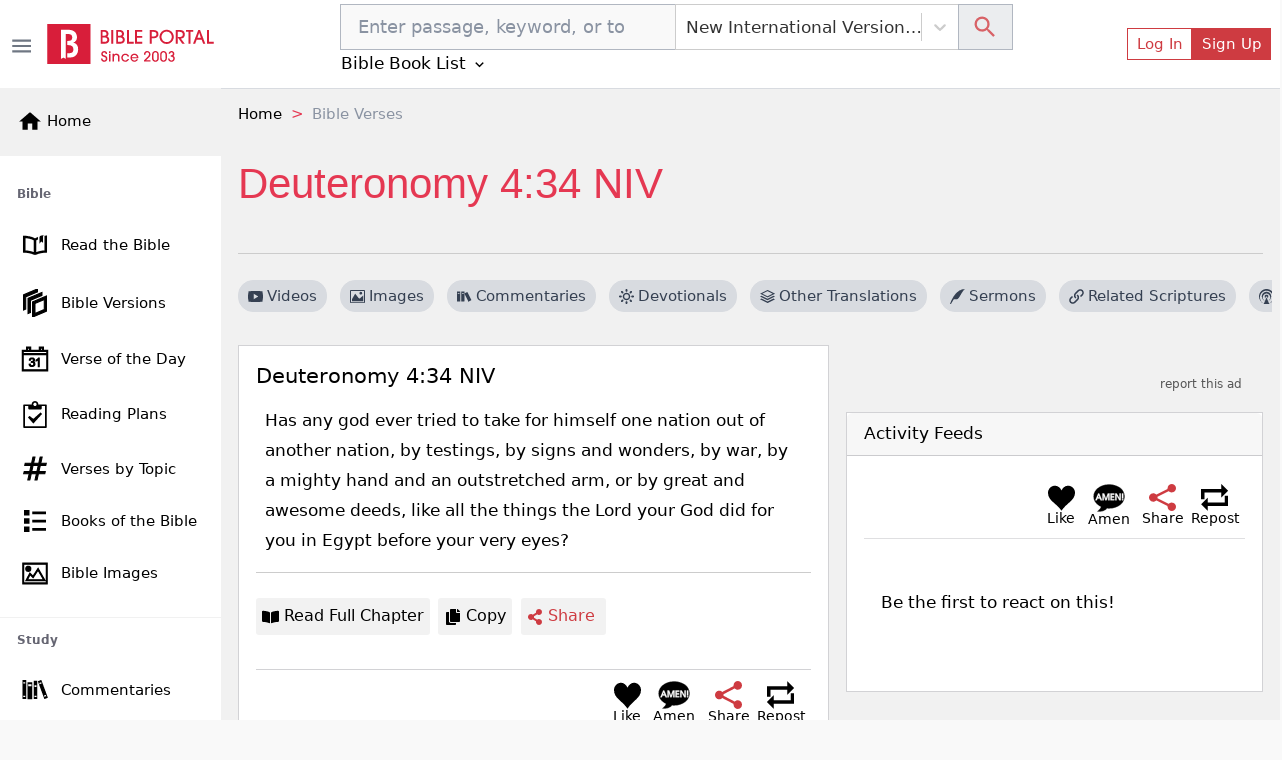

--- FILE ---
content_type: text/html; charset=utf-8
request_url: https://bibleportal.com/verse-topic?v=deuteronomy+4:34&version=niv
body_size: 25203
content:
<!DOCTYPE html><html lang="en"><head><meta charSet="Windows-1252"/><meta name="viewport" content="width=device-width, initial-scale=1"/><meta property="fb:app_id" content="213268292385640"/><meta name="apple-itunes-app" content="app-id=1600996529, app-argument=https://apps.apple.com/us/app/bible-portal/id1600996529"/><link rel="shortcut icon" href="/favicon.ico"/><meta name="twitter:site" content="@bibleportal"/><meta name="twitter:creator" content="@bibleportal"/><link rel="preconnect" href="https://www.googletagmanager.com"/><link rel="preconnect" href="https://www.google-analytics.com"/><link rel="preconnect" href="https://accounts.google.com"/><script async="" src="https://www.googletagmanager.com/gtag/js?id=UA-200875852-1"></script><script>
              window.dataLayer = window.dataLayer || [];
              function gtag(){dataLayer.push(arguments);}
              window.gtag = gtag;
              gtag('js', new Date());
              gtag('config', 'UA-200875852-1', { page_path: window.location.pathname });

            </script><meta name="p:domain_verify" content="c67f0be174674f7dc19ac2b8f6977486"/><script src="https://accounts.google.com/gsi/client" async="" defer=""></script><script type="application/ld+json">{"@context":"http://schema.org","@type":"NewsMediaOrganization","name":"Bible Portal","alternateName":"BP","logo":{"@context":"http://schema.org","@type":"ImageObject","url":"https://bibleportal.com/images/logo.svg","height":67,"width":281},"address":{"@type":"PostalAddress","addressCountry":"US","addressLocality":"Washington","addressRegion":"District of Columbia","postalCode":"20011"},"url":"https://bibleportal.com/","diversityPolicy":"https://bibleportal.com/privacy-policy","masthead":"https://bibleportal.com/page/about-us","sameAs":["https://www.facebook.com/ibibleportal","https://twitter.com/bibleportal","https://www.instagram.com/bible_portal/","https://www.pinterest.com/bibleportal2022/"]}</script><title>Deuteronomy 4:34 NIV - Bible Study, Meaning, Images, Commentaries, Devotionals, and more...</title><meta name="description" content="Deuteronomy 4:34 NIV 34 Has any god ever tried to take for himself one nation out of another nation,   by testings,   by signs   and wonders,   by war, by a mighty hand and an outstretched arm,   or by great and awesome deeds,   like all the things the Lord your God did for you in Egypt before your very eyes? - Bible study, meaning, images, commentaries, devotionals, and more..."/><meta property="og:type" content="article"/><meta property="og:url" content="https://www.bibleportal.com/verse-topic?version=niv&amp;v=deuteronomy+4:34"/><meta property="og:description" content="Deuteronomy 4:34 NIV 34 Has any god ever tried to take for himself one nation out of another nation,   by testings,   by signs   and wonders,   by war, by a mighty hand and an outstretched arm,   or by great and awesome deeds,   like all the things the Lord your God did for you in Egypt before your very eyes? - Bible study, meaning, images, commentaries, devotionals, and more..."/><meta property="og:title" content="Deuteronomy 4:34 NIV"/><meta name="twitter:card" content="summary_large_image"/><meta name="twitter:title" content="Deuteronomy 4:34 NIV"/><meta name="twitter:description" content="Deuteronomy 4:34 NIV 34 Has any god ever tried to take for himself one nation out of another nation,   by testings,   by signs   and wonders,   by war, by a mighty hand and an outstretched arm,   or by great and awesome deeds,   like all the things the Lord your God did for you in Egypt before your very eyes? - Bible study, meaning, images, commentaries, devotionals, and more..."/><link rel="canonical" href="https://www.bibleportal.com/verse-topic?v=deuteronomy+4:34&amp;version=NIV"/><script type="application/ld+json">{"@context":"https://schema.org","@type":"BreadcrumbList","itemListElement":[{"@type":"ListItem","name":"Home","position":1,"item":"https://bibleportal.com/"},{"@type":"ListItem","name":"Bible Verses","position":2,"item":"https://bibleportal.comundefined"}]}</script><meta name="next-head-count" content="26"/><link rel="preload" href="/_next/static/css/c31fd98df784507ab16a.css" as="style"/><link rel="stylesheet" href="/_next/static/css/c31fd98df784507ab16a.css" data-n-g=""/><noscript data-n-css=""></noscript><script defer="" nomodule="" src="/_next/static/chunks/polyfills-a40ef1678bae11e696dba45124eadd70.js"></script><script defer="" src="/_next/static/chunks/3574.f8d6832a47795728c04a.js"></script><script defer="" src="/_next/static/chunks/62347655-795e97ed54255383c684.js"></script><script defer="" src="/_next/static/chunks/7774.f0e3f8fa1f210e81508d.js"></script><script defer="" src="/_next/static/chunks/252f366e-f5efb470d933b750e9e6.js"></script><script defer="" src="/_next/static/chunks/8100-0667879db13e963078dd.js"></script><script defer="" src="/_next/static/chunks/3747.0cdd69705931b31b4863.js"></script><script defer="" src="/_next/static/chunks/8074.cb5d1ddc1299c41d7318.js"></script><script defer="" src="/_next/static/chunks/4460.20ef54b81e3fa8c04eef.js"></script><script defer="" src="/_next/static/chunks/6220.f02d0b71d56bcd86097a.js"></script><script defer="" src="/_next/static/chunks/874.aacfbf10ecc325f76f34.js"></script><script defer="" src="/_next/static/chunks/1bfc9850-849bee5cf15444cc7194.js"></script><script defer="" src="/_next/static/chunks/1a48c3c1-717a4ab36a1ee8f055ba.js"></script><script defer="" src="/_next/static/chunks/6893-292c27372fdfed4158c5.js"></script><script defer="" src="/_next/static/chunks/5646-defe2f4b32566a40d952.js"></script><script defer="" src="/_next/static/chunks/6819.f12ce74f2fa36308679f.js"></script><script defer="" src="/_next/static/chunks/7133.abb6b79f7bc19b7934b7.js"></script><script defer="" src="/_next/static/chunks/6368.dcf1e32cf9b2cbf8803e.js"></script><script defer="" src="/_next/static/chunks/9175.5d2a768acd081fc789fa.js"></script><script defer="" src="/_next/static/chunks/8397.9a62d4ffe0682657e63c.js"></script><script defer="" src="/_next/static/chunks/6924.b6cf96c2ef8502bd44ac.js"></script><script defer="" src="/_next/static/chunks/7653.a2112ffbfa6743bfa4d7.js"></script><script defer="" src="/_next/static/chunks/347.1cda29d9ef442ed74b67.js"></script><script defer="" src="/_next/static/chunks/1849.62905c0ee8b596197e69.js"></script><script defer="" src="/_next/static/chunks/5655-9549bac2f18f44508269.js"></script><script defer="" src="/_next/static/chunks/562.b5a0a097b394bc7c5708.js"></script><script defer="" src="/_next/static/chunks/917-81a7c950db22f722428e.js"></script><script defer="" src="/_next/static/chunks/2668-93b34d558b3a86cda6c7.js"></script><script defer="" src="/_next/static/chunks/7232.9df53ac0c5fc47fea53e.js"></script><script defer="" src="/_next/static/chunks/6597-8cb5bdbe3ed1f674acbe.js"></script><script defer="" src="/_next/static/chunks/876.ebb0811ca281b6cff271.js"></script><script defer="" src="/_next/static/chunks/6082.3f58ad11763e95e732a9.js"></script><script defer="" src="/_next/static/chunks/9498.41921e824dc26b0254b8.js"></script><script defer="" src="/_next/static/chunks/8963.8405348342e78cab6ddd.js"></script><script defer="" src="/_next/static/chunks/7006-fac5817ac48532ab501a.js"></script><script defer="" src="/_next/static/chunks/7370.b28af7b7edae1d8bb832.js"></script><script defer="" src="/_next/static/chunks/7245-d558c2672fee3b86a384.js"></script><script defer="" src="/_next/static/chunks/1365.ad0ac899f1b459cccaf1.js"></script><script defer="" src="/_next/static/chunks/4483.a6726b400df2c21fac0d.js"></script><script defer="" src="/_next/static/chunks/6440.a1bac94ddba5a22511cc.js"></script><script defer="" src="/_next/static/chunks/9753.4476fc6456e46bde0518.js"></script><script defer="" src="/_next/static/chunks/4040.1604f663d60e929bb866.js"></script><script defer="" src="/_next/static/chunks/7673.0814a4231442cee14855.js"></script><script defer="" src="/_next/static/chunks/8511.602c63a701b08cf9d5a3.js"></script><script defer="" src="/_next/static/chunks/5755.e27ddb042e947c4e53aa.js"></script><script defer="" src="/_next/static/chunks/7700.bd871a16c4c6cba0f72b.js"></script><script defer="" src="/_next/static/chunks/7609.e2109b23df8db5acc888.js"></script><script defer="" src="/_next/static/chunks/3816.8cb0ae5b04d1fb5f014c.js"></script><script defer="" src="/_next/static/chunks/1702.57a46e7d68ec4f9cd3a5.js"></script><script defer="" src="/_next/static/chunks/4589-b11e4a6b599b1d88ec36.js"></script><script defer="" src="/_next/static/chunks/7498.6c99cb16016fed914bc9.js"></script><script defer="" src="/_next/static/chunks/78e521c3.d1f09870040d77619691.js"></script><script defer="" src="/_next/static/chunks/5675-22e936f3a6d544327413.js"></script><script defer="" src="/_next/static/chunks/2832.f836c244a8a877214385.js"></script><script defer="" src="/_next/static/chunks/1572.cfbf18e95afc2fde7a6d.js"></script><script defer="" src="/_next/static/chunks/2157.c946c121d5f8a5ab3c02.js"></script><script defer="" src="/_next/static/chunks/9280.725562060fce6b7ec32b.js"></script><script src="/_next/static/chunks/webpack-edef32c1fb6f18e6cdb4.js" defer=""></script><script src="/_next/static/chunks/framework-e12e56e0b8a76d261551.js" defer=""></script><script src="/_next/static/chunks/main-6f9aceadc46781f54db5.js" defer=""></script><script src="/_next/static/chunks/pages/_app-8493a38013d213674884.js" defer=""></script><script src="/_next/static/chunks/deaa743a-76657eafdf47c6899e8a.js" defer=""></script><script src="/_next/static/chunks/31664189-c391c22b15ffad99e2b1.js" defer=""></script><script src="/_next/static/chunks/commons-3fdc4124572f9f93c2c5.js" defer=""></script><script src="/_next/static/chunks/617-fbdd560642b0d4ddaf49.js" defer=""></script><script src="/_next/static/chunks/2689-e8fe881bf57ab1b43955.js" defer=""></script><script src="/_next/static/chunks/9446-7b2f468de7a1bca45aa5.js" defer=""></script><script src="/_next/static/chunks/9789-73defb80f8d24a31f45a.js" defer=""></script><script src="/_next/static/chunks/1081-711e56ba25a3b2d0f455.js" defer=""></script><script src="/_next/static/chunks/2618-21d400bcd904f41408fb.js" defer=""></script><script src="/_next/static/chunks/8665-8897edb897d348113500.js" defer=""></script><script src="/_next/static/chunks/1860-a1c44e7eb035c155384e.js" defer=""></script><script src="/_next/static/chunks/2416-104978f1081f40734992.js" defer=""></script><script src="/_next/static/chunks/8030-2f416f1ae0eed2cd7a77.js" defer=""></script><script src="/_next/static/chunks/779-70dc96eac585d1d4114b.js" defer=""></script><script src="/_next/static/chunks/pages/verse-topic-5946e92573a920e8e4c5.js" defer=""></script><script src="/_next/static/1z_uzAa30u3snLKI_ZjNf/_buildManifest.js" defer=""></script><script src="/_next/static/1z_uzAa30u3snLKI_ZjNf/_ssgManifest.js" defer=""></script></head><body><div id="__next"><div class="header header-sticky fullScreen "><div id="oneTap" style="position:absolute;top:20px;right:20px"></div><div class="w-100 "><div class="container-fluid py-1 header-main d-flex"><button type="button" class="header-toggler ps-0" title="Toggle Side Menu"><svg stroke="currentColor" fill="currentColor" stroke-width="0" viewBox="0 0 24 24" height="1.5rem" width="1.5rem" xmlns="http://www.w3.org/2000/svg"><path fill="none" d="M0 0h24v24H0z"></path><path d="M3 18h18v-2H3v2zm0-5h18v-2H3v2zm0-7v2h18V6H3z"></path></svg></button><div class="col flex-grow-1 d-flex justify-content-between align-items-center"><div class="mx-lg-0 mx-auto mb-0"><a class="header-brand me-lg-2 ms-lg-0 mx-auto" href="https://bibleportal.com/"><img src="/images/logo.svg" width="170" height="41" alt="Read &amp; Study the Bible Online - Bible Portal" class="img-fluid sidebar-brand-full"/></a></div><ul class="header-nav header-nav-settings" role="navigation"><li class="nav-item ms-auto d-flex d-lg-none align-content-center flex-wrap"><div class="version-dropdown"><button type="button" class="px-1 btn btn-outline">NIV<!-- --> <svg stroke="currentColor" fill="currentColor" stroke-width="0" viewBox="0 0 24 24" height="1em" width="1em" xmlns="http://www.w3.org/2000/svg"><path fill="none" d="M0 0h24v24H0V0z"></path><path d="M7.41 8.59L12 13.17l4.59-4.58L18 10l-6 6-6-6 1.41-1.41z"></path></svg></button></div></li><li class="nav-item ms-auto d-flex align-content-center flex-wrap"><button type="button" class="d-lg-none btn btn-link btn-sm"><svg stroke="currentColor" fill="currentColor" stroke-width="0" viewBox="0 0 24 24" height="1.8rem" width="1.8rem" xmlns="http://www.w3.org/2000/svg"><path fill="none" d="M0 0h24v24H0z"></path><path d="M12 2C6.48 2 2 6.48 2 12s4.48 10 10 10 10-4.48 10-10S17.52 2 12 2zm0 3c1.66 0 3 1.34 3 3s-1.34 3-3 3-3-1.34-3-3 1.34-3 3-3zm0 14.2a7.2 7.2 0 01-6-3.22c.03-1.99 4-3.08 6-3.08 1.99 0 5.97 1.09 6 3.08a7.2 7.2 0 01-6 3.22z"></path></svg></button><button type="button" class="d-none d-lg-flex btn btn-outline-primary btn-sm">Log In</button><button type="button" class="d-none d-lg-flex btn btn-primary btn-sm">Sign Up</button></li></ul></div></div></div><div class="sidebar sidebar-fixed hide" selfhiding="md"><div class="sidebar-brand bg-light d-none d-md-flex" to="/"><a class="nostyle" href="https://bibleportal.com/"><svg stroke="currentColor" fill="currentColor" stroke-width="0" viewBox="0 0 24 24" class="me-1" height="1.5rem" width="1.5rem" xmlns="http://www.w3.org/2000/svg"><path fill="none" d="M0 0h24v24H0z"></path><path d="M10 20v-6h4v6h5v-8h3L12 3 2 12h3v8z"></path></svg><span class="sb-name">Home</span></a></div><ul class="sidebar-nav"><div data-simplebar="true" style="max-height:500px;overflow-x:hidden" idx="0"><div class="simplebar-wrapper"><div class="simplebar-height-auto-observer-wrapper"><div class="simplebar-height-auto-observer"></div></div><div class="simplebar-mask"><div class="simplebar-offset"><div class="simplebar-content-wrapper"><div class="simplebar-content"><li class="nav-title">Bible</li><li class="nav-item"><a class="nav-link" href="/passage"><svg xmlns="http://www.w3.org/2000/svg" viewBox="0 0 512 512" width="30" height="30" class="c-sidebar-nav-icon" stroke="currentColor" fill="currentColor"><path fill="currentColor" d="M422,99.775v248.172c-57.842,4.348-106.682,14.386-146,29.986V177.696 c10.152-6.315,21.41-11.648,33.323-16.166v-42.394c-19.793,6.357-37.811,14.236-53.323,23.894 c-50.446-31.404-127.301-44.056-206-46.457v289.334c67.575,2.062,133.791,11.682,183.096,34.24 c14.525,6.646,31.268,6.654,45.793,0.008C328.194,397.591,394.417,387.97,462,385.907V94.573 C449.25,94.774,433.441,96.898,422,99.775z M236,377.934c-39.318-15.601-88.158-25.639-146-29.986V138.869 c47.504,3.985,105.514,13.64,146,38.827V377.934z M335.187,125.126c0,11.271,0,105.906,0,105.906l29.809-36.729l29.809,25.692 V112.089c0-14.314,6.287-21.604,16.791-25.226c-22.095,3.286-46.345,8.911-59.009,12.946 C343.608,102.67,335.187,111.345,335.187,125.126z"></path></svg><span class="sb-name">Read the Bible</span></a></li><li class="nav-item"><a class="nav-link" href="/versions"><svg xmlns="http://www.w3.org/2000/svg" viewBox="0 0 24 24" width="28" height="28" class="c-sidebar-nav-icon" stroke="currentColor" fill="currentColor"><path d="M4 17.162l-2 .838v-12.972l12-5.028v2.507l-10 4.19v10.465zm16-8.156v8.635l-8 3.352v-8.635l8-3.352zm2-3.006l-12 5.028v12.972l12-5.028v-12.972zm-14 3.697l10-4.19v-2.507l-12 5.028v12.972l2-.838v-10.465z"></path></svg><span class="sb-name">Bible Versions</span></a></li><li class="nav-item"><a class="nav-link" href="/verse-of-the-day"><svg xmlns="http://www.w3.org/2000/svg" viewBox="0 0 24 24" width="26" height="26" class="c-sidebar-nav-icon" stroke="currentColor" fill="currentColor"><path d="M24 23h-24v-19h4v-3h4v3h8v-3h4v3h4v19zm-1-15h-22v14h22v-14zm-16.501 8.794l1.032-.128c.201.93.693 1.538 1.644 1.538.957 0 1.731-.686 1.731-1.634 0-.989-.849-1.789-2.373-1.415l.115-.843c.91.09 1.88-.348 1.88-1.298 0-.674-.528-1.224-1.376-1.224-.791 0-1.364.459-1.518 1.41l-1.032-.171c.258-1.319 1.227-2.029 2.527-2.029 1.411 0 2.459.893 2.459 2.035 0 .646-.363 1.245-1.158 1.586.993.213 1.57.914 1.57 1.928 0 1.46-1.294 2.451-2.831 2.451-1.531 0-2.537-.945-2.67-2.206zm9.501 2.206h-1.031v-6.265c-.519.461-1.354.947-1.969 1.159v-.929c1.316-.576 2.036-1.402 2.336-1.965h.664v8zm7-14h-22v2h22v-2zm-16-3h-2v2h2v-2zm12 0h-2v2h2v-2z"></path></svg><span class="sb-name">Verse of the Day</span></a></li><li class="nav-item"><a class="nav-link" href="/reading-plans"><svg stroke="currentColor" fill="currentColor" stroke-width="0" version="1.1" viewBox="0 0 16 16" class="c-sidebar-nav-icon" height="1.6rem" width="1.6rem" xmlns="http://www.w3.org/2000/svg"><path d="M14.5 2h-4.5c0-1.105-0.895-2-2-2s-2 0.895-2 2h-4.5c-0.276 0-0.5 0.224-0.5 0.5v13c0 0.276 0.224 0.5 0.5 0.5h13c0.276 0 0.5-0.224 0.5-0.5v-13c0-0.276-0.224-0.5-0.5-0.5zM8 1c0.552 0 1 0.448 1 1s-0.448 1-1 1c-0.552 0-1-0.448-1-1s0.448-1 1-1zM14 15h-12v-12h2v1.5c0 0.276 0.224 0.5 0.5 0.5h7c0.276 0 0.5-0.224 0.5-0.5v-1.5h2v12z"></path><path d="M7 13.414l-3.207-3.707 0.914-0.914 2.293 1.793 4.293-3.793 0.914 0.914z"></path></svg><span class="sb-name">Reading Plans</span></a></li><li class="nav-item"><a class="nav-link" href="/topical-verses"><svg xmlns="http://www.w3.org/2000/svg" viewBox="0 0 24 24" width="25" height="25" class="c-sidebar-nav-icon" stroke="currentColor" fill="currentColor"><path d="M22.548 9l.452-2h-5.364l1.364-6h-2l-1.364 6h-5l1.364-6h-2l-1.364 6h-6.184l-.452 2h6.182l-1.364 6h-5.36l-.458 2h5.364l-1.364 6h2l1.364-6h5l-1.364 6h2l1.364-6h6.185l.451-2h-6.182l1.364-6h5.366zm-8.73 6h-5l1.364-6h5l-1.364 6z"></path></svg><span class="sb-name">Verses by Topic</span></a></li><li class="nav-item"><a class="nav-link" href="/books-of-the-bible"><svg stroke="currentColor" fill="currentColor" stroke-width="0" version="1.1" viewBox="0 0 16 16" class="c-sidebar-nav-icon" height="1.3rem" width="1.3rem" xmlns="http://www.w3.org/2000/svg"><path d="M0 0h4v4h-4zM6 1h10v2h-10zM0 6h4v4h-4zM6 7h10v2h-10zM0 12h4v4h-4zM6 13h10v2h-10z"></path></svg><span class="sb-name">Books of the Bible</span></a></li><li class="nav-item"><a class="nav-link" href="/bible-images"><svg xmlns="http://www.w3.org/2000/svg" viewBox="0 0 24 24" width="25" height="25" class="c-sidebar-nav-icon" stroke="currentColor" fill="currentColor"><path d="M24 22h-24v-20h24v20zm-1-19h-22v18h22v-18zm-1 16h-19l4-7.492 3 3.048 5.013-7.556 6.987 12zm-11.848-2.865l-2.91-2.956-2.574 4.821h15.593l-5.303-9.108-4.806 7.243zm-4.652-11.135c1.38 0 2.5 1.12 2.5 2.5s-1.12 2.5-2.5 2.5-2.5-1.12-2.5-2.5 1.12-2.5 2.5-2.5zm0 1c.828 0 1.5.672 1.5 1.5s-.672 1.5-1.5 1.5-1.5-.672-1.5-1.5.672-1.5 1.5-1.5z"></path></svg><span class="sb-name">Bible Images</span></a></li><li class="nav-title">Study</li><li class="nav-item"><a class="nav-link" href="/commentaries"><svg version="1.0" xmlns="http://www.w3.org/2000/svg" viewBox="0 0 512.000000 512.000000" width="28" height="28" class="c-sidebar-nav-icon" stroke="currentColor" fill="currentColor" preserveAspectRatio="xMidYMid meet"><g transform="translate(0.000000,512.000000) scale(0.100000,-0.100000)" fill="currentColor" stroke="none"><path d="M3620 4363 c-52 -19 -162 -61 -245 -93 -82 -31 -180 -68 -217 -80
-39 -14 -68 -30 -68 -37 0 -8 27 -84 59 -171 33 -86 123 -328 201 -537 78
-209 161 -432 185 -495 24 -63 80 -214 125 -335 44 -121 105 -283 135 -360 29
-77 92 -243 139 -370 78 -212 170 -459 313 -837 30 -82 57 -148 60 -148 2 0
118 43 256 95 139 53 282 107 319 121 l67 25 -34 92 c-18 51 -56 153 -85 227
-28 74 -75 200 -105 280 -29 80 -106 285 -170 455 -64 171 -132 351 -150 400
-18 50 -53 144 -78 210 -25 66 -89 237 -142 380 -53 143 -107 287 -119 320
-13 33 -70 184 -126 335 -155 420 -207 554 -217 556 -4 2 -51 -13 -103 -33z
m123 -500 c20 -58 36 -107 35 -108 -4 -4 -347 -135 -352 -135 -5 0 -9 11 -52
127 l-33 91 42 16 c23 8 101 37 172 65 72 28 135 50 140 51 6 0 27 -48 48
-107z m864 -2309 c41 -104 41 -105 20 -113 -12 -5 -94 -36 -181 -70 -87 -34
-160 -60 -161 -59 -8 12 -75 197 -75 209 0 10 43 30 133 63 72 26 146 53 162
61 55 25 58 22 102 -91z"></path><path d="M240 2640 l0 -1740 340 0 340 0 0 1740 0 1740 -340 0 -340 0 0 -1740z
m510 1235 l0 -115 -195 0 -195 0 0 115 0 115 195 0 195 0 0 -115z m-2 -2462
l-3 -118 -192 -3 -193 -2 0 120 0 120 195 0 196 0 -3 -117z"></path><path d="M2312 2580 l3 -1660 343 -3 342 -2 0 1663 0 1662 -345 0 -345 0 2
-1660z m538 690 l0 -180 -195 0 -195 0 0 180 0 180 195 0 195 0 0 -180z m5
-1860 l0 -115 -192 -3 -193 -2 0 120 0 120 193 -2 192 -3 0 -115z"></path><path d="M1160 2435 l0 -1545 445 0 445 0 0 1545 0 1545 -445 0 -445 0 0
-1545z m765 1000 l0 -180 -318 0 -318 0 0 178 c0 97 1 179 1 182 0 3 143 4
318 3 l317 -3 0 -180z"></path></g></svg><span class="sb-name">Commentaries</span></a></li><li class="nav-item"><a class="nav-link" href="/concordances"><svg xmlns="http://www.w3.org/2000/svg" fill-rule="evenodd" clip-rule="evenodd" viewBox="0 0 24 24" width="28" height="28" class="c-sidebar-nav-icon" stroke="currentColor" fill="currentColor"><path d="M15.853 16.56c-1.683 1.517-3.911 2.44-6.353 2.44-5.243 0-9.5-4.257-9.5-9.5s4.257-9.5 9.5-9.5 9.5 4.257 9.5 9.5c0 2.442-.923 4.67-2.44 6.353l7.44 7.44-.707.707-7.44-7.44zm-6.353-15.56c4.691 0 8.5 3.809 8.5 8.5s-3.809 8.5-8.5 8.5-8.5-3.809-8.5-8.5 3.809-8.5 8.5-8.5z"></path></svg><span class="sb-name">Concordances</span></a></li><li class="nav-item"><a class="nav-link" href="/dictionaries"><svg stroke="currentColor" fill="currentColor" stroke-width="0" version="1.1" viewBox="0 0 16 16" class="c-sidebar-nav-icon" height="1.5rem" width="1.5rem" xmlns="http://www.w3.org/2000/svg"><path d="M14 2v13h-10.5c-0.829 0-1.5-0.672-1.5-1.5s0.671-1.5 1.5-1.5h9.5v-12h-10c-1.1 0-2 0.9-2 2v12c0 1.1 0.9 2 2 2h12v-14h-1z"></path><path d="M3.501 13v0c-0 0-0.001 0-0.001 0-0.276 0-0.5 0.224-0.5 0.5s0.224 0.5 0.5 0.5c0 0 0.001-0 0.001-0v0h9.498v-1h-9.498z"></path></svg><span class="sb-name">Dictionaries</span></a></li><li class="nav-item"><a class="nav-link" href="/encyclopedias"><svg xmlns="http://www.w3.org/2000/svg" viewBox="0 0 24 24" width="26" height="26" class="c-sidebar-nav-icon" stroke="currentColor" fill="currentColor"><path d="M5.495 2h16.505v-2h-17c-1.657 0-3 1.343-3 3v18c0 1.657 1.343 3 3 3h17v-20h-16.505c-1.375 0-1.375-2 0-2zm.505 4h14v16h-14v-16zm6.23 10.428c-.406-.55-.465-1.514-.405-2.107 1.115.268 2.455.217 3.437-.473 1.28-.898 1.505-3.848-1.404-3.848-1.631 0-3 1.147-3.572 2.491-.615 1.443-.702 3.5.405 4.633 1.295 1.325 3.613 1.253 5.051-.953l-.486-.5c-.771 1.222-2.21 1.864-3.026.757zm1.432-5.591c.986 0 .872 1.532.155 2.31-.594.645-1.553.607-1.938.607.137-1.118.654-2.917 1.783-2.917z"></path></svg><span class="sb-name">Encyclopedias</span></a></li><li class="nav-item"><a class="nav-link" href="/sermons/authors"><svg stroke="currentColor" fill="currentColor" stroke-width="0" version="1.1" viewBox="0 0 16 16" class="c-sidebar-nav-icon" height="1.5rem" width="1.5rem" xmlns="http://www.w3.org/2000/svg"><path d="M0 16c2-6 7.234-16 16-16-4.109 3.297-6 11-9 11s-3 0-3 0l-3 5h-1z"></path></svg><span class="sb-name">Sermons</span></a></li><li class="nav-item"><a class="nav-link" href="/bible-maps"><svg stroke="currentColor" fill="currentColor" stroke-width="0" version="1.1" viewBox="0 0 16 16" class="c-sidebar-nav-icon" height="1.5rem" width="1.5rem" xmlns="http://www.w3.org/2000/svg"><path d="M10.5 3l-5-2-5.5 2v12l5.5-2 5 2 5.5-2v-12l-5.5 2zM6 2.277l4 1.6v9.846l-4-1.6v-9.846zM1 3.7l4-1.455v9.872l-4 1.454v-9.872zM15 12.3l-4 1.455v-9.872l4-1.455v9.872z"></path></svg><span class="sb-name">Bible Atlas &amp; Maps</span></a></li><li class="nav-item"><a class="nav-link" href="https://wiki.bibleportal.com/"><svg stroke="currentColor" fill="currentColor" stroke-width="0" version="1.1" viewBox="0 0 16 16" class="c-sidebar-nav-icon" height="1.5rem" width="1.5rem" xmlns="http://www.w3.org/2000/svg"><path d="M15.106 3.65c0 0.050-0.016 0.097-0.047 0.141-0.031 0.041-0.066 0.063-0.106 0.063-0.313 0.031-0.569 0.131-0.766 0.3-0.2 0.169-0.403 0.497-0.613 0.975l-3.225 7.272c-0.022 0.069-0.081 0.1-0.178 0.1-0.075 0-0.134-0.034-0.178-0.1l-1.809-3.781-2.081 3.781c-0.044 0.069-0.1 0.1-0.178 0.1-0.094 0-0.153-0.034-0.184-0.1l-3.166-7.269c-0.197-0.45-0.406-0.766-0.625-0.944s-0.525-0.291-0.916-0.331c-0.034 0-0.066-0.019-0.094-0.053-0.031-0.034-0.044-0.075-0.044-0.122 0-0.119 0.034-0.178 0.1-0.178 0.281 0 0.578 0.013 0.888 0.038 0.288 0.025 0.556 0.038 0.809 0.038 0.256 0 0.563-0.013 0.913-0.038 0.366-0.025 0.691-0.038 0.975-0.038 0.069 0 0.1 0.059 0.1 0.178s-0.022 0.175-0.063 0.175c-0.281 0.022-0.506 0.094-0.669 0.216s-0.244 0.281-0.244 0.481c0 0.1 0.034 0.228 0.1 0.378l2.616 5.912 1.487-2.806-1.384-2.903c-0.25-0.519-0.453-0.853-0.612-1.003s-0.403-0.241-0.728-0.275c-0.031 0-0.056-0.019-0.084-0.053s-0.041-0.075-0.041-0.122c0-0.119 0.028-0.178 0.088-0.178 0.281 0 0.541 0.013 0.778 0.038 0.228 0.025 0.469 0.038 0.728 0.038 0.253 0 0.519-0.013 0.803-0.038 0.291-0.025 0.578-0.038 0.859-0.038 0.069 0 0.1 0.059 0.1 0.178s-0.019 0.175-0.063 0.175c-0.566 0.038-0.847 0.2-0.847 0.481 0 0.125 0.066 0.322 0.197 0.588l0.916 1.859 0.912-1.7c0.125-0.241 0.191-0.444 0.191-0.606 0-0.388-0.281-0.594-0.847-0.619-0.050 0-0.075-0.059-0.075-0.175 0-0.044 0.012-0.081 0.037-0.119s0.050-0.056 0.075-0.056c0.203 0 0.45 0.013 0.747 0.038 0.281 0.025 0.516 0.038 0.697 0.038 0.131 0 0.322-0.013 0.575-0.031 0.319-0.028 0.588-0.044 0.803-0.044 0.050 0 0.075 0.050 0.075 0.15 0 0.134-0.047 0.203-0.137 0.203-0.328 0.034-0.594 0.125-0.794 0.272s-0.45 0.481-0.75 1.006l-1.222 2.237 1.644 3.35 2.428-5.647c0.084-0.206 0.125-0.397 0.125-0.569 0-0.412-0.281-0.631-0.847-0.659-0.050 0-0.075-0.059-0.075-0.175 0-0.119 0.037-0.178 0.113-0.178 0.206 0 0.45 0.013 0.734 0.038 0.262 0.025 0.481 0.038 0.656 0.038 0.188 0 0.4-0.013 0.644-0.038 0.253-0.025 0.481-0.038 0.684-0.038 0.063 0 0.094 0.050 0.094 0.15z"></path></svg><span class="sb-name">BP Wiki</span></a></li><li class="nav-title">Devotionals</li><li class="nav-item"><a class="nav-link" href="/daily-devotionals"><svg stroke="currentColor" fill="currentColor" stroke-width="0" viewBox="0 0 24 24" class="c-sidebar-nav-icon" height="1.5rem" width="1.5rem" xmlns="http://www.w3.org/2000/svg"><path d="M6 22h15v-2H6.012C5.55 19.988 5 19.805 5 19s.55-.988 1.012-1H21V4c0-1.103-.897-2-2-2H6c-1.206 0-3 .799-3 3v14c0 2.201 1.794 3 3 3zM5 8V5c0-.805.55-.988 1-1h13v12H5V8z"></path><path d="M11 14h2v-4h2V8h-2V6h-2v2H9v2h2z"></path></svg><span class="sb-name">Today&#x27;s Devotionals</span></a></li><li class="nav-item"><a class="nav-link" href="/light-of-the-world"><svg stroke="currentColor" fill="currentColor" stroke-width="0" version="1.1" viewBox="0 0 16 16" class="c-sidebar-nav-icon" height="1.5rem" width="1.5rem" xmlns="http://www.w3.org/2000/svg"><path d="M8 13c0.552 0 1 0.448 1 1v1c0 0.552-0.448 1-1 1s-1-0.448-1-1v-1c0-0.552 0.448-1 1-1zM8 3c-0.552 0-1-0.448-1-1v-1c0-0.552 0.448-1 1-1s1 0.448 1 1v1c0 0.552-0.448 1-1 1zM15 7c0.552 0 1 0.448 1 1s-0.448 1-1 1h-1c-0.552 0-1-0.448-1-1s0.448-1 1-1h1zM3 8c0 0.552-0.448 1-1 1h-1c-0.552 0-1-0.448-1-1s0.448-1 1-1h1c0.552 0 1 0.448 1 1zM12.95 11.536l0.707 0.707c0.39 0.39 0.39 1.024 0 1.414s-1.024 0.39-1.414 0l-0.707-0.707c-0.39-0.39-0.39-1.024 0-1.414s1.024-0.39 1.414 0zM3.050 4.464l-0.707-0.707c-0.391-0.391-0.391-1.024 0-1.414s1.024-0.391 1.414 0l0.707 0.707c0.391 0.391 0.391 1.024 0 1.414s-1.024 0.391-1.414 0zM12.95 4.464c-0.39 0.391-1.024 0.391-1.414 0s-0.39-1.024 0-1.414l0.707-0.707c0.39-0.391 1.024-0.391 1.414 0s0.39 1.024 0 1.414l-0.707 0.707zM3.050 11.536c0.39-0.39 1.024-0.39 1.414 0s0.391 1.024 0 1.414l-0.707 0.707c-0.391 0.39-1.024 0.39-1.414 0s-0.391-1.024 0-1.414l0.707-0.707z"></path><path d="M8 4c-2.209 0-4 1.791-4 4s1.791 4 4 4c2.209 0 4-1.791 4-4s-1.791-4-4-4zM8 10.5c-1.381 0-2.5-1.119-2.5-2.5s1.119-2.5 2.5-2.5 2.5 1.119 2.5 2.5-1.119 2.5-2.5 2.5z"></path></svg><span class="sb-name">Light of the World</span></a></li><li class="nav-item"><a class="nav-link" href="/devotionals"><svg stroke="currentColor" fill="currentColor" stroke-width="0" viewBox="0 0 24 24" class="c-sidebar-nav-icon" height="1.5rem" width="1.5rem" xmlns="http://www.w3.org/2000/svg"><path d="M6 22h15v-2H6.012C5.55 19.988 5 19.805 5 19s.55-.988 1.012-1H21V4c0-1.103-.897-2-2-2H6c-1.206 0-3 .799-3 3v14c0 2.201 1.794 3 3 3zM5 8V5c0-.805.55-.988 1-1h13v12H5V8z"></path><path d="M11 14h2v-4h2V8h-2V6h-2v2H9v2h2z"></path></svg><span class="sb-name">All Devotionals</span></a></li><li class="nav-item"><a class="nav-link" href="/inspirational-quotes"><svg stroke="currentColor" fill="currentColor" stroke-width="0" version="1.1" viewBox="0 0 16 16" class="c-sidebar-nav-icon" height="1.3rem" width="1.3rem" xmlns="http://www.w3.org/2000/svg"><path d="M3.516 7c1.933 0 3.5 1.567 3.5 3.5s-1.567 3.5-3.5 3.5-3.5-1.567-3.5-3.5l-0.016-0.5c0-3.866 3.134-7 7-7v2c-1.336 0-2.591 0.52-3.536 1.464-0.182 0.182-0.348 0.375-0.497 0.578 0.179-0.028 0.362-0.043 0.548-0.043zM12.516 7c1.933 0 3.5 1.567 3.5 3.5s-1.567 3.5-3.5 3.5-3.5-1.567-3.5-3.5l-0.016-0.5c0-3.866 3.134-7 7-7v2c-1.336 0-2.591 0.52-3.536 1.464-0.182 0.182-0.348 0.375-0.497 0.578 0.179-0.028 0.362-0.043 0.549-0.043z"></path></svg><span class="sb-name">Inspirational Quotes</span></a></li><li class="nav-title">More</li><li class="nav-item"><a class="nav-link" href="/quotes"><svg xmlns="http://www.w3.org/2000/svg" viewBox="0 0 24 24" width="25" height="25" class="c-sidebar-nav-icon" stroke="currentColor" fill="currentColor"><path d="M24 22h-24v-20h24v20zm-1-19h-22v18h22v-18zm-1 16h-19l4-7.492 3 3.048 5.013-7.556 6.987 12zm-11.848-2.865l-2.91-2.956-2.574 4.821h15.593l-5.303-9.108-4.806 7.243zm-4.652-11.135c1.38 0 2.5 1.12 2.5 2.5s-1.12 2.5-2.5 2.5-2.5-1.12-2.5-2.5 1.12-2.5 2.5-2.5zm0 1c.828 0 1.5.672 1.5 1.5s-.672 1.5-1.5 1.5-1.5-.672-1.5-1.5.672-1.5 1.5-1.5z"></path></svg><span class="sb-name">Picture Quotes</span></a></li><li class="nav-item"><a class="nav-link" href="/bible-study-sermon-videos"><svg stroke="currentColor" fill="currentColor" stroke-width="0" version="1.1" viewBox="0 0 16 16" class="c-sidebar-nav-icon" height="1.5rem" width="1.5rem" xmlns="http://www.w3.org/2000/svg"><path d="M15.331 2.502c-2.244-0.323-4.724-0.502-7.331-0.502s-5.087 0.179-7.331 0.502c-0.43 1.683-0.669 3.543-0.669 5.498s0.239 3.815 0.669 5.498c2.244 0.323 4.724 0.502 7.331 0.502s5.087-0.179 7.331-0.502c0.43-1.683 0.669-3.543 0.669-5.498s-0.239-3.815-0.669-5.498zM6 11v-6l5 3-5 3z"></path></svg><span class="sb-name">Videos</span></a></li><li class="nav-item"><a class="nav-link" href="/category/inspirational"><svg stroke="currentColor" fill="currentColor" stroke-width="0" version="1.1" viewBox="0 0 16 16" class="c-sidebar-nav-icon" height="1.5rem" width="1.5rem" xmlns="http://www.w3.org/2000/svg"><path d="M6 0l-6 8h6l-4 8 14-10h-8l6-6z"></path></svg><span class="sb-name">Inspirational</span></a></li><li class="nav-item"><a class="nav-link" href="/category/bible-study"><svg xmlns="http://www.w3.org/2000/svg" viewBox="0 0 512 512" width="30" height="30" class="c-sidebar-nav-icon" stroke="currentColor" fill="currentColor"><path fill="currentColor" d="M422,99.775v248.172c-57.842,4.348-106.682,14.386-146,29.986V177.696 c10.152-6.315,21.41-11.648,33.323-16.166v-42.394c-19.793,6.357-37.811,14.236-53.323,23.894 c-50.446-31.404-127.301-44.056-206-46.457v289.334c67.575,2.062,133.791,11.682,183.096,34.24 c14.525,6.646,31.268,6.654,45.793,0.008C328.194,397.591,394.417,387.97,462,385.907V94.573 C449.25,94.774,433.441,96.898,422,99.775z M236,377.934c-39.318-15.601-88.158-25.639-146-29.986V138.869 c47.504,3.985,105.514,13.64,146,38.827V377.934z M335.187,125.126c0,11.271,0,105.906,0,105.906l29.809-36.729l29.809,25.692 V112.089c0-14.314,6.287-21.604,16.791-25.226c-22.095,3.286-46.345,8.911-59.009,12.946 C343.608,102.67,335.187,111.345,335.187,125.126z"></path></svg><span class="sb-name">Bible Study</span></a></li><li class="nav-item"><a class="nav-link" href="/category/what-the-bible-says"><svg stroke="currentColor" fill="currentColor" stroke-width="0" version="1.1" viewBox="0 0 16 16" class="c-sidebar-nav-icon" height="1.5rem" width="1.5rem" xmlns="http://www.w3.org/2000/svg"><path d="M8 0c-4.418 0-8 3.582-8 8s3.582 8 8 8 8-3.582 8-8-3.582-8-8-8zM1.5 8c0-3.59 2.91-6.5 6.5-6.5 1.712 0 3.269 0.662 4.43 1.744l-6.43 2.756-2.756 6.43c-1.082-1.161-1.744-2.718-1.744-4.43zM9.143 9.143l-4.001 1.715 1.715-4.001 2.286 2.286zM8 14.5c-1.712 0-3.269-0.662-4.43-1.744l6.43-2.756 2.756-6.43c1.082 1.161 1.744 2.718 1.744 4.43 0 3.59-2.91 6.5-6.5 6.5z"></path></svg><span class="sb-name">What The Bible Says</span></a></li><li class="nav-item"><a class="nav-link" href="/category/bible-qa"><svg stroke="currentColor" fill="currentColor" stroke-width="0" viewBox="0 0 24 24" class="c-sidebar-nav-icon" height="1.5rem" width="1.5rem" xmlns="http://www.w3.org/2000/svg"><path fill="none" d="M0 0h24v24H0V0z"></path><path d="M15 4v7H5.17l-.59.59-.58.58V4h11m1-2H3c-.55 0-1 .45-1 1v14l4-4h10c.55 0 1-.45 1-1V3c0-.55-.45-1-1-1zm5 4h-2v9H6v2c0 .55.45 1 1 1h11l4 4V7c0-.55-.45-1-1-1z"></path></svg><span class="sb-name">Bible Q&amp;As</span></a></li><li class="nav-item"><a class="nav-link" href="/category/daily-bread"><svg stroke="currentColor" fill="currentColor" stroke-width="0" version="1.1" viewBox="0 0 16 16" class="c-sidebar-nav-icon" height="1.5rem" width="1.5rem" xmlns="http://www.w3.org/2000/svg"><path d="M16 5l-8-4-8 4 8 4 8-4zM8 2.328l5.345 2.672-5.345 2.672-5.345-2.672 5.345-2.672zM14.398 7.199l1.602 0.801-8 4-8-4 1.602-0.801 6.398 3.199zM14.398 10.199l1.602 0.801-8 4-8-4 1.602-0.801 6.398 3.199z"></path></svg><span class="sb-name">Daily Bread</span></a></li><li class="nav-item"><a class="nav-link" href="/bible-by-genre"><svg stroke="currentColor" fill="currentColor" stroke-width="0" viewBox="0 0 24 24" class="c-sidebar-nav-icon" height="1.5rem" width="1.5rem" xmlns="http://www.w3.org/2000/svg"><path d="M10 3H4a1 1 0 0 0-1 1v6a1 1 0 0 0 1 1h6a1 1 0 0 0 1-1V4a1 1 0 0 0-1-1zM9 9H5V5h4v4zm11-6h-6a1 1 0 0 0-1 1v6a1 1 0 0 0 1 1h6a1 1 0 0 0 1-1V4a1 1 0 0 0-1-1zm-1 6h-4V5h4v4zm-9 4H4a1 1 0 0 0-1 1v6a1 1 0 0 0 1 1h6a1 1 0 0 0 1-1v-6a1 1 0 0 0-1-1zm-1 6H5v-4h4v4zm8-6c-2.206 0-4 1.794-4 4s1.794 4 4 4 4-1.794 4-4-1.794-4-4-4zm0 6c-1.103 0-2-.897-2-2s.897-2 2-2 2 .897 2 2-.897 2-2 2z"></path></svg><span class="sb-name">Bible by Genre</span></a></li><li class="nav-item"><a class="nav-link" href="/bible-stories"><svg stroke="currentColor" fill="currentColor" stroke-width="0" viewBox="0 0 24 24" class="c-sidebar-nav-icon" height="1.4rem" width="1.4rem" xmlns="http://www.w3.org/2000/svg"><path d="M21 8c-.202 0-4.85.029-9 2.008C7.85 8.029 3.202 8 3 8a1 1 0 0 0-1 1v9.883a1 1 0 0 0 .305.719c.195.188.48.305.729.28l.127-.001c.683 0 4.296.098 8.416 2.025.016.008.034.005.05.011.119.049.244.083.373.083s.254-.034.374-.083c.016-.006.034-.003.05-.011 4.12-1.928 7.733-2.025 8.416-2.025l.127.001c.238.025.533-.092.729-.28.194-.189.304-.449.304-.719V9a1 1 0 0 0-1-1zM4 10.049c1.485.111 4.381.48 7 1.692v7.742c-3-1.175-5.59-1.494-7-1.576v-7.858zm16 7.858c-1.41.082-4 .401-7 1.576v-7.742c2.619-1.212 5.515-1.581 7-1.692v7.858z"></path><circle cx="12" cy="5" r="3"></circle></svg><span class="sb-name">Bible Stories</span></a></li><li class="nav-item"><a class="nav-link" href="/random-bible-verse"><svg stroke="currentColor" fill="currentColor" stroke-width="0" viewBox="0 0 24 24" class="c-sidebar-nav-icon" height="1.4rem" width="1.4rem" xmlns="http://www.w3.org/2000/svg"><path d="M17 17h-1.559l-9.7-10.673A1 1 0 0 0 5.001 6H2v2h2.559l4.09 4.5-4.09 4.501H2v2h3.001a1 1 0 0 0 .74-.327L10 13.987l4.259 4.686a1 1 0 0 0 .74.327H17v3l5-4-5-4v3z"></path><path d="M15.441 8H17v3l5-3.938L17 3v3h-2.001a1 1 0 0 0-.74.327l-3.368 3.707 1.48 1.346L15.441 8z"></path></svg><span class="sb-name">Random Bible Verse</span></a></li><li class="nav-item"><a class="nav-link" href="/community"><svg stroke="currentColor" fill="none" stroke-width="2" viewBox="0 0 24 24" stroke-linecap="round" stroke-linejoin="round" class="c-sidebar-nav-icon" height="1.5rem" width="1.5rem" xmlns="http://www.w3.org/2000/svg"><path d="M17 21v-2a4 4 0 0 0-4-4H5a4 4 0 0 0-4 4v2"></path><circle cx="9" cy="7" r="4"></circle><path d="M23 21v-2a4 4 0 0 0-3-3.87"></path><path d="M16 3.13a4 4 0 0 1 0 7.75"></path></svg><span class="sb-name">Community</span></a></li><li class="nav-item"><a class="nav-link" href="https://stevensbooks.com/t/categories/bibles"><svg stroke="currentColor" fill="currentColor" stroke-width="0" viewBox="0 0 616 512" class="c-sidebar-nav-icon" height="1.4rem" width="1.4rem" xmlns="http://www.w3.org/2000/svg"><path d="M602 118.6L537.1 15C531.3 5.7 521 0 510 0H106C95 0 84.7 5.7 78.9 15L14 118.6c-33.5 53.5-3.8 127.9 58.8 136.4 4.5.6 9.1.9 13.7.9 29.6 0 55.8-13 73.8-33.1 18 20.1 44.3 33.1 73.8 33.1 29.6 0 55.8-13 73.8-33.1 18 20.1 44.3 33.1 73.8 33.1 29.6 0 55.8-13 73.8-33.1 18.1 20.1 44.3 33.1 73.8 33.1 4.7 0 9.2-.3 13.7-.9 62.8-8.4 92.6-82.8 59-136.4zM529.5 288c-10 0-19.9-1.5-29.5-3.8V384H116v-99.8c-9.6 2.2-19.5 3.8-29.5 3.8-6 0-12.1-.4-18-1.2-5.6-.8-11.1-2.1-16.4-3.6V480c0 17.7 14.3 32 32 32h448c17.7 0 32-14.3 32-32V283.2c-5.4 1.6-10.8 2.9-16.4 3.6-6.1.8-12.1 1.2-18.2 1.2z"></path></svg><span class="sb-name">Store</span></a></li></div></div></div></div><div class="simplebar-placeholder"></div></div><div class="simplebar-track simplebar-horizontal"><div class="simplebar-scrollbar"></div></div><div class="simplebar-track simplebar-vertical"><div class="simplebar-scrollbar"></div></div></div></ul></div></div><div class="page-VerseTopicPage wrapper d-flex flex-column min-vh-100 bg-light "><div class="body px-lg-2 flex-grow-1"><div class="container-fluid mobile-search-box d-lg-none d-flex justify-content-center pt-3 bg-light"><div class="card" style="width:100%"><div class="card-body"><form novalidate="" class="w-100"><div class="row"><div class="col"><div class="search-form-input-group px-0 input-group has-validation"><div role="combobox" aria-haspopup="listbox" aria-owns="react-autowhatever-1" aria-expanded="false" class="col-12 col-lg-6"><div style="position:relative"><input type="text" autofocus="" value="" autoComplete="off" aria-autocomplete="list" aria-controls="react-autowhatever-1" class="search-input form-control form-control-lg" placeholder="Enter passage, keyword, or topic"/><button title="Clear" style="position:absolute;right:5px;top:0;color:#000" type="button" class="d-none btn btn-link btn-lg"><svg stroke="currentColor" fill="currentColor" stroke-width="0" viewBox="0 0 24 24" height="1.5rem" width="1.5rem" xmlns="http://www.w3.org/2000/svg"><path fill="none" d="M0 0h24v24H0z"></path><path d="M19 6.41L17.59 5 12 10.59 6.41 5 5 6.41 10.59 12 5 17.59 6.41 19 12 13.41 17.59 19 19 17.59 13.41 12z"></path></svg></button></div><div id="react-autowhatever-1" role="listbox" class="react-autosuggest__suggestions-container"></div></div><style data-emotion="css 2b097c-container">.css-2b097c-container{position:relative;box-sizing:border-box;}</style><div class="col version-select css-2b097c-container"><style data-emotion="css 7pg0cj-a11yText">.css-7pg0cj-a11yText{z-index:9999;border:0;clip:rect(1px, 1px, 1px, 1px);height:1px;width:1px;position:absolute;overflow:hidden;padding:0;white-space:nowrap;}</style><span aria-live="polite" aria-atomic="false" aria-relevant="additions text" class="css-7pg0cj-a11yText"></span><style data-emotion="css hc1lzz-control">.css-hc1lzz-control{-webkit-align-items:center;-webkit-box-align:center;-ms-flex-align:center;align-items:center;background-color:hsl(0, 0%, 100%);border-color:hsl(0, 0%, 80%);border-radius:4px;border-style:solid;border-width:1px;box-shadow:0;cursor:default;display:-webkit-box;display:-webkit-flex;display:-ms-flexbox;display:flex;-webkit-box-flex-wrap:wrap;-webkit-flex-wrap:wrap;-ms-flex-wrap:wrap;flex-wrap:wrap;-webkit-box-pack:justify;-webkit-justify-content:space-between;justify-content:space-between;min-height:38px;outline:0!important;position:relative;-webkit-transition:all 100ms;transition:all 100ms;box-sizing:border-box;color:#333;white-space:nowrap;}.css-hc1lzz-control:hover{border-color:#b1b7c1;}</style><div class=" css-hc1lzz-control"><style data-emotion="css 1hwfws3">.css-1hwfws3{-webkit-align-items:center;-webkit-box-align:center;-ms-flex-align:center;align-items:center;display:-webkit-box;display:-webkit-flex;display:-ms-flexbox;display:flex;-webkit-flex:1;-ms-flex:1;flex:1;-webkit-box-flex-wrap:wrap;-webkit-flex-wrap:wrap;-ms-flex-wrap:wrap;flex-wrap:wrap;padding:2px 8px;-webkit-overflow-scrolling:touch;position:relative;overflow:hidden;box-sizing:border-box;}</style><div class=" css-1hwfws3"><style data-emotion="css 1uccc91-singleValue">.css-1uccc91-singleValue{color:hsl(0, 0%, 20%);margin-left:2px;margin-right:2px;max-width:calc(100% - 8px);overflow:hidden;position:absolute;text-overflow:ellipsis;white-space:nowrap;top:50%;-webkit-transform:translateY(-50%);-moz-transform:translateY(-50%);-ms-transform:translateY(-50%);transform:translateY(-50%);box-sizing:border-box;}</style><div class=" css-1uccc91-singleValue">New International Version (NIV)</div><style data-emotion="css 1g6gooi">.css-1g6gooi{margin:2px;padding-bottom:2px;padding-top:2px;visibility:visible;color:hsl(0, 0%, 20%);box-sizing:border-box;}</style><div class="css-1g6gooi"><div class="" style="display:inline-block"><input type="text" autoCapitalize="none" autoComplete="off" autoCorrect="off" id="react-select-3229957-input" spellcheck="false" tabindex="0" value="" aria-autocomplete="list" style="box-sizing:content-box;width:1px;label:input;background:0;border:0;font-size:inherit;opacity:1;outline:0;padding:0;color:inherit"/><div style="position:absolute;top:0;left:0;visibility:hidden;height:0;overflow:scroll;white-space:pre"></div></div></div></div><style data-emotion="css 1wy0on6">.css-1wy0on6{-webkit-align-items:center;-webkit-box-align:center;-ms-flex-align:center;align-items:center;-webkit-align-self:stretch;-ms-flex-item-align:stretch;align-self:stretch;display:-webkit-box;display:-webkit-flex;display:-ms-flexbox;display:flex;-webkit-flex-shrink:0;-ms-flex-negative:0;flex-shrink:0;box-sizing:border-box;}</style><div class=" css-1wy0on6"><style data-emotion="css 1okebmr-indicatorSeparator">.css-1okebmr-indicatorSeparator{-webkit-align-self:stretch;-ms-flex-item-align:stretch;align-self:stretch;background-color:hsl(0, 0%, 80%);margin-bottom:8px;margin-top:8px;width:1px;box-sizing:border-box;}</style><span class=" css-1okebmr-indicatorSeparator"></span><style data-emotion="css tlfecz-indicatorContainer">.css-tlfecz-indicatorContainer{color:hsl(0, 0%, 80%);display:-webkit-box;display:-webkit-flex;display:-ms-flexbox;display:flex;padding:8px;-webkit-transition:color 150ms;transition:color 150ms;box-sizing:border-box;}.css-tlfecz-indicatorContainer:hover{color:hsl(0, 0%, 60%);}</style><div class=" css-tlfecz-indicatorContainer" aria-hidden="true"><style data-emotion="css 8mmkcg">.css-8mmkcg{display:inline-block;fill:currentColor;line-height:1;stroke:currentColor;stroke-width:0;}</style><svg height="20" width="20" viewBox="0 0 20 20" aria-hidden="true" focusable="false" class="css-8mmkcg"><path d="M4.516 7.548c0.436-0.446 1.043-0.481 1.576 0l3.908 3.747 3.908-3.747c0.533-0.481 1.141-0.446 1.574 0 0.436 0.445 0.408 1.197 0 1.615-0.406 0.418-4.695 4.502-4.695 4.502-0.217 0.223-0.502 0.335-0.787 0.335s-0.57-0.112-0.789-0.335c0 0-4.287-4.084-4.695-4.502s-0.436-1.17 0-1.615z"></path></svg></div></div></div></div><button class="btn btn-secondary btn-search" title="Search" type="submit"><svg stroke="currentColor" fill="currentColor" stroke-width="0" viewBox="0 0 24 24" height="1.65rem" width="1.65rem" xmlns="http://www.w3.org/2000/svg"><path fill="none" d="M0 0h24v24H0z"></path><path d="M15.5 14h-.79l-.28-.27A6.471 6.471 0 0016 9.5 6.5 6.5 0 109.5 16c1.61 0 3.09-.59 4.23-1.57l.27.28v.79l5 4.99L20.49 19l-4.99-5zm-6 0C7.01 14 5 11.99 5 9.5S7.01 5 9.5 5 14 7.01 14 9.5 11.99 14 9.5 14z"></path></svg></button></div></div></div><div class="d-xxl-none"><button type="button" class="bible-book-list-toggle btn btn-link">Bible Book List<!-- --> <svg stroke="currentColor" fill="currentColor" stroke-width="0" viewBox="0 0 24 24" height="1em" width="1em" xmlns="http://www.w3.org/2000/svg"><path fill="none" d="M0 0h24v24H0V0z"></path><path d="M7.41 8.59L12 13.17l4.59-4.58L18 10l-6 6-6-6 1.41-1.41z"></path></svg></button></div></form></div></div></div><div class="container-fluid pt-3 bg-light"><nav aria-label="breadcrumb"><ol class="breadcrumb"><li class="breadcrumb-item"><a class="" href="/">Home</a></li><li class="breadcrumb-item active" aria-current="page">Bible Verses</li></ol></nav><div class="page-header page-header--collapse "><h1 class="page-title">Deuteronomy 4:34 NIV</h1></div><div class="row mt-4"><div class="mb-3  chip-bar-contents"><a class="nostyle" href="https://bibleportal.com/videos/by-passage?search=Deuteronomy%204:34"> <button class="btn btn-light btn-sm rounded-pill me-2" type="button"><svg stroke="currentColor" fill="currentColor" stroke-width="0" version="1.1" viewBox="0 0 16 16" class="me-1" height="0.9rem" width="0.9rem" xmlns="http://www.w3.org/2000/svg"><path d="M15.331 2.502c-2.244-0.323-4.724-0.502-7.331-0.502s-5.087 0.179-7.331 0.502c-0.43 1.683-0.669 3.543-0.669 5.498s0.239 3.815 0.669 5.498c2.244 0.323 4.724 0.502 7.331 0.502s5.087-0.179 7.331-0.502c0.43-1.683 0.669-3.543 0.669-5.498s-0.239-3.815-0.669-5.498zM6 11v-6l5 3-5 3z"></path></svg>Videos</button></a><a class="nostyle" href="https://bibleportal.com/images/search?search=Deuteronomy%204:34"> <button class="btn btn-light btn-sm rounded-pill me-2" type="button"><svg stroke="currentColor" fill="currentColor" stroke-width="0" version="1.1" viewBox="0 0 16 16" class="me-1" height="0.9rem" width="0.9rem" xmlns="http://www.w3.org/2000/svg"><path d="M14.998 2c0.001 0.001 0.001 0.001 0.002 0.002v11.996c-0.001 0.001-0.001 0.001-0.002 0.002h-13.996c-0.001-0.001-0.001-0.001-0.002-0.002v-11.996c0.001-0.001 0.001-0.001 0.002-0.002h13.996zM15 1h-14c-0.55 0-1 0.45-1 1v12c0 0.55 0.45 1 1 1h14c0.55 0 1-0.45 1-1v-12c0-0.55-0.45-1-1-1v0z"></path><path d="M13 4.5c0 0.828-0.672 1.5-1.5 1.5s-1.5-0.672-1.5-1.5 0.672-1.5 1.5-1.5 1.5 0.672 1.5 1.5z"></path><path d="M14 13h-12v-2l3.5-6 4 5h1l3.5-3z"></path></svg>Images</button></a><a class="nostyle" href="https://bibleportal.com/commentary/passage?search=Deuteronomy%204:34"> <button class="btn btn-light btn-sm rounded-pill me-2" type="button"><svg stroke="currentColor" fill="currentColor" stroke-width="0" version="1.1" viewBox="0 0 18 16" class="me-1" height="0.9rem" width="0.9rem" xmlns="http://www.w3.org/2000/svg"><path d="M3.5 2h-3c-0.275 0-0.5 0.225-0.5 0.5v11c0 0.275 0.225 0.5 0.5 0.5h3c0.275 0 0.5-0.225 0.5-0.5v-11c0-0.275-0.225-0.5-0.5-0.5zM3 5h-2v-1h2v1z"></path><path d="M8.5 2h-3c-0.275 0-0.5 0.225-0.5 0.5v11c0 0.275 0.225 0.5 0.5 0.5h3c0.275 0 0.5-0.225 0.5-0.5v-11c0-0.275-0.225-0.5-0.5-0.5zM8 5h-2v-1h2v1z"></path><path d="M11.954 2.773l-2.679 1.35c-0.246 0.124-0.345 0.426-0.222 0.671l4.5 8.93c0.124 0.246 0.426 0.345 0.671 0.222l2.679-1.35c0.246-0.124 0.345-0.426 0.222-0.671l-4.5-8.93c-0.124-0.246-0.426-0.345-0.671-0.222z"></path><path d="M14.5 13.5c0 0.276-0.224 0.5-0.5 0.5s-0.5-0.224-0.5-0.5c0-0.276 0.224-0.5 0.5-0.5s0.5 0.224 0.5 0.5z"></path></svg>Commentaries</button></a><a class="nostyle" href="https://bibleportal.com/devotionals/search?search=Deuteronomy%204:34"> <button class="btn btn-light btn-sm rounded-pill me-2" type="button"><svg stroke="currentColor" fill="currentColor" stroke-width="0" version="1.1" viewBox="0 0 16 16" class="me-1" height="0.9rem" width="0.9rem" xmlns="http://www.w3.org/2000/svg"><path d="M8 13c0.552 0 1 0.448 1 1v1c0 0.552-0.448 1-1 1s-1-0.448-1-1v-1c0-0.552 0.448-1 1-1zM8 3c-0.552 0-1-0.448-1-1v-1c0-0.552 0.448-1 1-1s1 0.448 1 1v1c0 0.552-0.448 1-1 1zM15 7c0.552 0 1 0.448 1 1s-0.448 1-1 1h-1c-0.552 0-1-0.448-1-1s0.448-1 1-1h1zM3 8c0 0.552-0.448 1-1 1h-1c-0.552 0-1-0.448-1-1s0.448-1 1-1h1c0.552 0 1 0.448 1 1zM12.95 11.536l0.707 0.707c0.39 0.39 0.39 1.024 0 1.414s-1.024 0.39-1.414 0l-0.707-0.707c-0.39-0.39-0.39-1.024 0-1.414s1.024-0.39 1.414 0zM3.050 4.464l-0.707-0.707c-0.391-0.391-0.391-1.024 0-1.414s1.024-0.391 1.414 0l0.707 0.707c0.391 0.391 0.391 1.024 0 1.414s-1.024 0.391-1.414 0zM12.95 4.464c-0.39 0.391-1.024 0.391-1.414 0s-0.39-1.024 0-1.414l0.707-0.707c0.39-0.391 1.024-0.391 1.414 0s0.39 1.024 0 1.414l-0.707 0.707zM3.050 11.536c0.39-0.39 1.024-0.39 1.414 0s0.391 1.024 0 1.414l-0.707 0.707c-0.391 0.39-1.024 0.39-1.414 0s-0.391-1.024 0-1.414l0.707-0.707z"></path><path d="M8 4c-2.209 0-4 1.791-4 4s1.791 4 4 4c2.209 0 4-1.791 4-4s-1.791-4-4-4zM8 10.5c-1.381 0-2.5-1.119-2.5-2.5s1.119-2.5 2.5-2.5 2.5 1.119 2.5 2.5-1.119 2.5-2.5 2.5z"></path></svg>Devotionals</button></a><a class="nostyle" href="https://bibleportal.com/verses/all-translations?search=Deuteronomy%204:34"> <button class="btn btn-light btn-sm rounded-pill me-2" type="button"><svg stroke="currentColor" fill="currentColor" stroke-width="0" version="1.1" viewBox="0 0 16 16" class="me-1" height="0.9rem" width="0.9rem" xmlns="http://www.w3.org/2000/svg"><path d="M16 5l-8-4-8 4 8 4 8-4zM8 2.328l5.345 2.672-5.345 2.672-5.345-2.672 5.345-2.672zM14.398 7.199l1.602 0.801-8 4-8-4 1.602-0.801 6.398 3.199zM14.398 10.199l1.602 0.801-8 4-8-4 1.602-0.801 6.398 3.199z"></path></svg>Other Translations</button></a><a class="nostyle" href="https://bibleportal.com/sermons/passage?search=Deuteronomy%204:34"> <button class="btn btn-light btn-sm rounded-pill me-2" type="button"><svg stroke="currentColor" fill="currentColor" stroke-width="0" version="1.1" viewBox="0 0 16 16" class="me-1" height="0.9rem" width="0.9rem" xmlns="http://www.w3.org/2000/svg"><path d="M0 16c2-6 7.234-16 16-16-4.109 3.297-6 11-9 11s-3 0-3 0l-3 5h-1z"></path></svg>Sermons</button></a><a class="nostyle" href="https://bibleportal.com/verses/related-verses?search=Deuteronomy%204:34"> <button class="btn btn-light btn-sm rounded-pill me-2" type="button"><svg stroke="currentColor" fill="currentColor" stroke-width="0" version="1.1" viewBox="0 0 16 16" class="me-1" height="0.9rem" width="0.9rem" xmlns="http://www.w3.org/2000/svg"><path d="M6.879 9.934c-0.208 0-0.416-0.079-0.575-0.238-1.486-1.486-1.486-3.905 0-5.392l3-3c0.72-0.72 1.678-1.117 2.696-1.117s1.976 0.397 2.696 1.117c1.486 1.487 1.486 3.905 0 5.392l-1.371 1.371c-0.317 0.317-0.832 0.317-1.149 0s-0.317-0.832 0-1.149l1.371-1.371c0.853-0.853 0.853-2.241 0-3.094-0.413-0.413-0.963-0.641-1.547-0.641s-1.134 0.228-1.547 0.641l-3 3c-0.853 0.853-0.853 2.241 0 3.094 0.317 0.317 0.317 0.832 0 1.149-0.159 0.159-0.367 0.238-0.575 0.238z"></path><path d="M4 15.813c-1.018 0-1.976-0.397-2.696-1.117-1.486-1.486-1.486-3.905 0-5.392l1.371-1.371c0.317-0.317 0.832-0.317 1.149 0s0.317 0.832 0 1.149l-1.371 1.371c-0.853 0.853-0.853 2.241 0 3.094 0.413 0.413 0.962 0.641 1.547 0.641s1.134-0.228 1.547-0.641l3-3c0.853-0.853 0.853-2.241 0-3.094-0.317-0.317-0.317-0.832 0-1.149s0.832-0.317 1.149 0c1.486 1.486 1.486 3.905 0 5.392l-3 3c-0.72 0.72-1.678 1.117-2.696 1.117z"></path></svg>Related Scriptures</button></a><a class="nostyle" href="https://bibleportal.com/podcasts?search=Deuteronomy%204:34"> <button class="btn btn-light btn-sm rounded-pill me-2" type="button"><svg stroke="currentColor" fill="currentColor" stroke-width="0" version="1.1" viewBox="0 0 16 16" class="me-1" height="0.9rem" width="0.9rem" xmlns="http://www.w3.org/2000/svg"><path d="M16 8c0-4.418-3.582-8-8-8s-8 3.582-8 8c0 3.438 2.169 6.37 5.214 7.501l-0.214 0.499h6l-0.214-0.499c3.045-1.131 5.214-4.063 5.214-7.501zM7.606 9.919c-0.356-0.153-0.606-0.507-0.606-0.919 0-0.552 0.448-1 1-1s1 0.448 1 1c0 0.412-0.25 0.766-0.606 0.919l-0.394-0.919-0.394 0.919zM8.41 9.958c0.908-0.189 1.59-0.994 1.59-1.958 0-1.105-0.895-2-2-2s-2 0.895-2 2c0 0.964 0.682 1.768 1.59 1.957l-1.166 2.721c-1.425-0.612-2.424-2.028-2.424-3.677 0-2.209 1.791-4.188 4-4.188s4 1.978 4 4.188c0 1.649-0.999 3.066-2.424 3.677l-1.166-2.72zM10.757 15.433l-1.155-2.695c1.976-0.668 3.398-2.537 3.398-4.738 0-2.761-2.239-5-5-5s-5 2.239-5 5c0 2.201 1.422 4.070 3.398 4.738l-1.155 2.695c-2.494-1.070-4.24-3.547-4.24-6.433 0-3.865 3.133-7.185 6.997-7.185s6.997 3.32 6.997 7.185c0 2.886-1.747 5.363-4.24 6.433z"></path></svg>Podcasts</button></a><a class="nostyle" href="https://bibleportal.com/blogs?search=Deuteronomy%204:34"> <button class="btn btn-light btn-sm rounded-pill me-2" type="button"><svg stroke="currentColor" fill="currentColor" stroke-width="0" version="1.1" viewBox="0 0 16 16" class="me-1" height="0.9rem" width="0.9rem" xmlns="http://www.w3.org/2000/svg"><path d="M6 0v1.5c1.148 0 2.261 0.225 3.308 0.667 1.012 0.428 1.921 1.041 2.702 1.822s1.394 1.69 1.822 2.702c0.443 1.047 0.667 2.16 0.667 3.308h1.5c0-5.523-4.477-10-10-10z"></path><path d="M6 3v1.5c1.469 0 2.85 0.572 3.889 1.611s1.611 2.42 1.611 3.889h1.5c0-3.866-3.134-7-7-7z"></path><path d="M7.5 6l-1 1-3.5 1-3 6.5 0.396 0.396 3.638-3.638c-0.022-0.083-0.034-0.169-0.034-0.259 0-0.552 0.448-1 1-1s1 0.448 1 1-0.448 1-1 1c-0.090 0-0.176-0.012-0.259-0.034l-3.638 3.638 0.396 0.396 6.5-3 1-3.5 1-1-2.5-2.5z"></path></svg>Blogs</button></a></div><div class="col-xl-7 daily-verse position-relative"><div class="card mb-3"><div class="card-body"><div><div class=""><h5 class="card-title mb-3"><a class="verse-name nostyle" href="https://bibleportal.com/verse-topic?v=Deuteronomy%204:34&amp;version=NIV">Deuteronomy 4:34 NIV</a></h5><div class="bible-text bible-content px-2"><div><div class="bible-text-section    "><span class=""><span class=""><span class="v " id="05004034" title="Deuteronomy 4:34">Has any god ever tried to take for himself one nation out of another nation,<!-- -->  by testings,<!-- -->  by signs<!-- -->  and wonders,<!-- -->  by war, by a mighty hand and an outstretched arm,<!-- -->  or by great and awesome deeds,<!-- -->  like all the things the Lord your God did for you in Egypt before your very eyes?<!-- --> </span></span></span></div></div></div><div class="my-3 pt-3 divider-top"><a class="btn mt-2 btn--base me-2" href="https://bibleportal.com/passage?search=Deuteronomy4&amp;version=NIV"><svg stroke="currentColor" fill="currentColor" stroke-width="0" viewBox="0 0 576 512" height="1em" width="1em" xmlns="http://www.w3.org/2000/svg"><path d="M542.22 32.05c-54.8 3.11-163.72 14.43-230.96 55.59-4.64 2.84-7.27 7.89-7.27 13.17v363.87c0 11.55 12.63 18.85 23.28 13.49 69.18-34.82 169.23-44.32 218.7-46.92 16.89-.89 30.02-14.43 30.02-30.66V62.75c.01-17.71-15.35-31.74-33.77-30.7zM264.73 87.64C197.5 46.48 88.58 35.17 33.78 32.05 15.36 31.01 0 45.04 0 62.75V400.6c0 16.24 13.13 29.78 30.02 30.66 49.49 2.6 149.59 12.11 218.77 46.95 10.62 5.35 23.21-1.94 23.21-13.46V100.63c0-5.29-2.62-10.14-7.27-12.99z"></path></svg> <span>Read Full Chapter</span></a><button class="btn btn-link position-relative btn btn--base mt-2 me-2 " type="button"><svg stroke="currentColor" fill="currentColor" stroke-width="0" viewBox="0 0 448 512" height="1em" width="1em" xmlns="http://www.w3.org/2000/svg"><path d="M320 448v40c0 13.255-10.745 24-24 24H24c-13.255 0-24-10.745-24-24V120c0-13.255 10.745-24 24-24h72v296c0 30.879 25.121 56 56 56h168zm0-344V0H152c-13.255 0-24 10.745-24 24v368c0 13.255 10.745 24 24 24h272c13.255 0 24-10.745 24-24V128H344c-13.2 0-24-10.8-24-24zm120.971-31.029L375.029 7.029A24 24 0 0 0 358.059 0H352v96h96v-6.059a24 24 0 0 0-7.029-16.97z"></path></svg> <span>Copy</span></button><div class="btn-group"><button class="btn btn-link dropdown-toggle btn btn--base color-primary  mt-2 me-2" type="button" aria-expanded="false" tabindex="0"><svg stroke="currentColor" fill="currentColor" stroke-width="0" viewBox="0 0 448 512" height="1em" width="1em" xmlns="http://www.w3.org/2000/svg"><path d="M352 320c-22.608 0-43.387 7.819-59.79 20.895l-102.486-64.054a96.551 96.551 0 0 0 0-41.683l102.486-64.054C308.613 184.181 329.392 192 352 192c53.019 0 96-42.981 96-96S405.019 0 352 0s-96 42.981-96 96c0 7.158.79 14.13 2.276 20.841L155.79 180.895C139.387 167.819 118.608 160 96 160c-53.019 0-96 42.981-96 96s42.981 96 96 96c22.608 0 43.387-7.819 59.79-20.895l102.486 64.054A96.301 96.301 0 0 0 256 416c0 53.019 42.981 96 96 96s96-42.981 96-96-42.981-96-96-96z"></path></svg> <span>Share</span></button></div></div></div></div><div class="card-footer px-0 w-100 d-flex flex-row justify-content-between bg-white py-1 position-bottom"><div class="align-content-center flex-wrap d-flex"></div><div class="social-btns d-flex"><button class="btn btn-link d-flex flex-column align-items-center" type="button" title="Like"><svg stroke="currentColor" fill="black" stroke-width="0" version="1.1" viewBox="0 0 16 16" class="ms-0" height="1.6rem" width="1.6rem" xmlns="http://www.w3.org/2000/svg"><path d="M11.8 1c-1.682 0-3.129 1.368-3.799 2.797-0.671-1.429-2.118-2.797-3.8-2.797-2.318 0-4.2 1.882-4.2 4.2 0 4.716 4.758 5.953 8 10.616 3.065-4.634 8-6.050 8-10.616 0-2.319-1.882-4.2-4.2-4.2z"></path></svg></button><button class="btn btn-link d-flex flex-column align-items-center" type="button" title="Amen"><svg xmlns="http://www.w3.org/2000/svg" viewBox="0 0 109 97" color="white" width="32" height="28" class="ms-0" fill="black" stroke="white"><path d="m96.8 70.1q-2.1 2-4.4 3.7c-9.8 7.2-23 11.7-37.6 11.7q-3.9 0-7.5-0.4c-2.3 3.6-5.4 5.8-12.8 8.8q-7.7 3.2-22.5 1.6c2.3-1.6 7.3-5.1 10.5-9.2c1.7-2.1 3.2-4.6 3.3-7.3c-15.3-7.5-25.5-20.7-25.5-35.9c0-23.3 24.4-42.3 54.5-42.3c9 0 17.4 1.7 24.9 4.7c13.7 4.6 22 12.9 25.9 22.4c2.4 4.7 3.7 9.9 3.7 15.2c0 10.3-4.7 19.7-12.5 27z"></path><path fill="currentColor" d="m17.1 32.9h3.4l10 23.7h-4.9l-2.5-6.1h-8.5l-2.5 6.1h-4.8zm-1.1 13.4h5.5l-2.7-7.2h-0.1z"></path><path fill="currentColor" d="m31.6 32.9h6.1l6.3 18l6.3-18h6v23.7h-4.3v-17.7h-0.1l-6.1 17.7h-3.7l-6.1-17.7v17.7h-4.4z"></path><path fill="currentColor" d="m59.8 32.9h12.7v4.1h-8.3v5.8h8v4.1h-8v5.6h8.3v4.1h-12.7z"></path><path fill="currentColor" d="m76.2 32.9h5l9.8 17.2h0.1v-17.2h4.4v23.7h-4.9l-9.9-17.2h-0.1v17.2h-4.4z"></path><path fill="currentColor" d="m99.6 32.9h4.2v17.7h-4.2zm0 19.6h4.2v4.1h-4.2z"></path><path fill="currentColor" d="m161.8 21.4l-1.8-4.9l-1.9 4.9zm-6.3 3.6l3.8-9.8h1.5l3.7 9.8h-1.3l-0.9-2.5h-4.5l-0.9 2.5zm10.3 0v-9.8h2l2.5 6.7l2.5-6.7h2v9.8h-1.3v-8.6l-2.6 6.7h-1.3l-2.5-6.7v8.6zm11.4 0v-9.8h6.2v1.1h-4.9v2.9h4.7v1.1h-4.7v3.6h5.1v1.1zm8.3 0v-9.8h1.8l4.3 8.2v-8.2h1.3v9.8h-1.8l-4.3-8.2v8.2zm10.6 0v-1.7h1.3v1.7zm0-5.5v-4.3h1.4v4.3l-0.2 2.3h-1z"></path></svg></button><div class="btn-group"><button class="btn btn-link dropdown-toggle d-flex flex-column align-items-center pe-0" type="button" aria-expanded="false" tabindex="0" title="Share"><svg stroke="currentColor" fill="currentColor" stroke-width="0" version="1.1" viewBox="0 0 16 16" class="ms-0 color-primary" height="1.6rem" width="1.6rem" xmlns="http://www.w3.org/2000/svg"><path d="M13.5 11c-0.706 0-1.342 0.293-1.797 0.763l-6.734-3.367c0.021-0.129 0.032-0.261 0.032-0.396s-0.011-0.267-0.032-0.396l6.734-3.367c0.455 0.47 1.091 0.763 1.797 0.763 1.381 0 2.5-1.119 2.5-2.5s-1.119-2.5-2.5-2.5-2.5 1.119-2.5 2.5c0 0.135 0.011 0.267 0.031 0.396l-6.734 3.367c-0.455-0.47-1.091-0.763-1.797-0.763-1.381 0-2.5 1.119-2.5 2.5s1.119 2.5 2.5 2.5c0.706 0 1.343-0.293 1.797-0.763l6.734 3.367c-0.021 0.129-0.031 0.261-0.031 0.396 0 1.381 1.119 2.5 2.5 2.5s2.5-1.119 2.5-2.5c0-1.381-1.119-2.5-2.5-2.5z"></path></svg></button></div><button class="btn btn-link d-flex flex-column align-items-center" type="button" title="Repost"><svg stroke="currentColor" fill="currentColor" stroke-width="0" version="1.1" viewBox="0 0 16 16" class="ms-0" height="1.6rem" width="1.6rem" xmlns="http://www.w3.org/2000/svg"><path d="M2 5h10v3l4-4-4-4v3h-12v6h2zM14 11h-10v-3l-4 4 4 4v-3h12v-6h-2z"></path></svg></button></div></div><div><h5 class="mt-4">Related Topics</h5><div class="verse-tags mt-3"><a class="link line" title="bibleVerseAbout" href="https://bibleportal.com/topic/gods-mercy">#<!-- -->God&#x27;s mercy<!-- --> </a><a class="link line" title="bibleVerseAbout" href="https://bibleportal.com/topic/signs-and-wonders">#<!-- -->signs and wonders<!-- --> </a><a class="link line" title="bibleVerseAbout" href="https://bibleportal.com/topic/trials">#<!-- -->trials<!-- --> </a><a class="link line" title="bibleVerseAbout" href="https://bibleportal.com/topic/jews,-the">#<!-- -->jews, the<!-- --> </a><a class="link line" title="bibleVerseAbout" href="https://bibleportal.com/topic/arm">#<!-- -->arm<!-- --> </a></div></div></div></div><div class="card mb-3"><div class="card-body"><nav class="verse-tabs nav nav-underline mb-0 px-3 nav nav-tabs" role="tablist"><a id="topic-tab-tab-0" href="#" role="tab" data-rb-event-key="0" aria-controls="topic-tab-tabpane-0" aria-selected="true" class="nav-item nav-link active">Videos</a><a id="topic-tab-tab-1" href="#" role="tab" data-rb-event-key="1" aria-controls="topic-tab-tabpane-1" aria-selected="false" class="nav-item nav-link">Images</a><a id="topic-tab-tab-2" href="#" role="tab" data-rb-event-key="2" aria-controls="topic-tab-tabpane-2" aria-selected="false" class="nav-item nav-link">Podcasts</a><a id="topic-tab-tab-3" href="#" role="tab" data-rb-event-key="3" aria-controls="topic-tab-tabpane-3" aria-selected="false" class="nav-item nav-link">Other Media</a></nav><div class="tab-content"><div id="topic-tab-tabpane-0" aria-labelledby="topic-tab-tab-0" role="tabpanel" aria-hidden="false" class="fade tab-pane active show"></div></div></div></div><div class="card mb-3"><div class="card-body"><h3 class="mb-4"><a class="nostyle" href="https://bibleportal.com/commentary/passage?search=Deuteronomy%204:34%20NIV">Verse by Verse Bible Study</a></h3><style data-emotion-css="xhkyxe">.css-xhkyxe{position:relative;width:80px;height:80px;display:block;border-color:#891810;}</style><span class="css-xhkyxe"><style data-emotion-css="1hlxlp0 animation-66508u animation-7w6l1j">.css-1hlxlp0{position:absolute;height:80px;width:80px;border:thick solid #891810;border-radius:50%;opacity:1;top:0;left:0;-webkit-animation-fill-mode:both;animation-fill-mode:both;-webkit-animation:animation-7w6l1j,animation-66508u;animation:animation-7w6l1j,animation-66508u;-webkit-animation-duration:2s;animation-duration:2s;-webkit-animation-iteration-count:infinite;animation-iteration-count:infinite;-webkit-animation-timing-function:cubic-bezier(0.165,0.84,0.44,1), cubic-bezier(0.3,0.61,0.355,1);animation-timing-function:cubic-bezier(0.165,0.84,0.44,1), cubic-bezier(0.3,0.61,0.355,1);-webkit-animation-delay:-1s;animation-delay:-1s;}@-webkit-keyframes animation-66508u{0%{opacity:1;}100%{opacity:0;}}@keyframes animation-66508u{0%{opacity:1;}100%{opacity:0;}}@-webkit-keyframes animation-7w6l1j{0%{-webkit-transform:scale(0);-ms-transform:scale(0);transform:scale(0);}100%{-webkit-transform:scale(1.0);-ms-transform:scale(1.0);transform:scale(1.0);}}@keyframes animation-7w6l1j{0%{-webkit-transform:scale(0);-ms-transform:scale(0);transform:scale(0);}100%{-webkit-transform:scale(1.0);-ms-transform:scale(1.0);transform:scale(1.0);}}</style><span class="css-1hlxlp0"></span><style data-emotion-css="g1akqo animation-66508u animation-7w6l1j">.css-g1akqo{position:absolute;height:80px;width:80px;border:thick solid #891810;border-radius:50%;opacity:1;top:0;left:0;-webkit-animation-fill-mode:both;animation-fill-mode:both;-webkit-animation:animation-7w6l1j,animation-66508u;animation:animation-7w6l1j,animation-66508u;-webkit-animation-duration:2s;animation-duration:2s;-webkit-animation-iteration-count:infinite;animation-iteration-count:infinite;-webkit-animation-timing-function:cubic-bezier(0.165,0.84,0.44,1), cubic-bezier(0.3,0.61,0.355,1);animation-timing-function:cubic-bezier(0.165,0.84,0.44,1), cubic-bezier(0.3,0.61,0.355,1);-webkit-animation-delay:0s;animation-delay:0s;}@-webkit-keyframes animation-66508u{0%{opacity:1;}100%{opacity:0;}}@keyframes animation-66508u{0%{opacity:1;}100%{opacity:0;}}@-webkit-keyframes animation-7w6l1j{0%{-webkit-transform:scale(0);-ms-transform:scale(0);transform:scale(0);}100%{-webkit-transform:scale(1.0);-ms-transform:scale(1.0);transform:scale(1.0);}}@keyframes animation-7w6l1j{0%{-webkit-transform:scale(0);-ms-transform:scale(0);transform:scale(0);}100%{-webkit-transform:scale(1.0);-ms-transform:scale(1.0);transform:scale(1.0);}}</style><span class="css-g1akqo"></span></span></div></div><div class="card mb-3"></div><div class="card mb-3"></div><div class="card mb-3"><div class="card-body"><h5 class="mb-3"> <!-- -->More on the web</h5><div class=""><p><em>powered by <a href="https://search.crossmap.com/" target="_blank">crossmap search</a></em></p></div></div></div></div><div class="col-xl-5 right-sidebar right-side-xxl-sticky d-none d-xl-block  right-side-xl-sticky"><div data-simplebar="true" style="max-height:680px;overflow-x:hidden"><div class="simplebar-wrapper"><div class="simplebar-height-auto-observer-wrapper"><div class="simplebar-height-auto-observer"></div></div><div class="simplebar-mask"><div class="simplebar-offset"><div class="simplebar-content-wrapper"><div class="simplebar-content"><div class="card pb-4 mb-3 tab-container"><div class="card-header">Activity Feeds</div><div class="card-body"><div class="card-footer px-0 w-100 d-flex flex-row justify-content-between bg-white py-1 position-top"><div class="align-content-center flex-wrap d-flex"></div><div class="social-btns d-flex"><button class="btn btn-link d-flex flex-column align-items-center" type="button" title="Like"><svg stroke="currentColor" fill="black" stroke-width="0" version="1.1" viewBox="0 0 16 16" class="ms-0" height="1.6rem" width="1.6rem" xmlns="http://www.w3.org/2000/svg"><path d="M11.8 1c-1.682 0-3.129 1.368-3.799 2.797-0.671-1.429-2.118-2.797-3.8-2.797-2.318 0-4.2 1.882-4.2 4.2 0 4.716 4.758 5.953 8 10.616 3.065-4.634 8-6.050 8-10.616 0-2.319-1.882-4.2-4.2-4.2z"></path></svg></button><button class="btn btn-link d-flex flex-column align-items-center" type="button" title="Amen"><svg xmlns="http://www.w3.org/2000/svg" viewBox="0 0 109 97" color="white" width="32" height="28" class="ms-0" fill="black" stroke="white"><path d="m96.8 70.1q-2.1 2-4.4 3.7c-9.8 7.2-23 11.7-37.6 11.7q-3.9 0-7.5-0.4c-2.3 3.6-5.4 5.8-12.8 8.8q-7.7 3.2-22.5 1.6c2.3-1.6 7.3-5.1 10.5-9.2c1.7-2.1 3.2-4.6 3.3-7.3c-15.3-7.5-25.5-20.7-25.5-35.9c0-23.3 24.4-42.3 54.5-42.3c9 0 17.4 1.7 24.9 4.7c13.7 4.6 22 12.9 25.9 22.4c2.4 4.7 3.7 9.9 3.7 15.2c0 10.3-4.7 19.7-12.5 27z"></path><path fill="currentColor" d="m17.1 32.9h3.4l10 23.7h-4.9l-2.5-6.1h-8.5l-2.5 6.1h-4.8zm-1.1 13.4h5.5l-2.7-7.2h-0.1z"></path><path fill="currentColor" d="m31.6 32.9h6.1l6.3 18l6.3-18h6v23.7h-4.3v-17.7h-0.1l-6.1 17.7h-3.7l-6.1-17.7v17.7h-4.4z"></path><path fill="currentColor" d="m59.8 32.9h12.7v4.1h-8.3v5.8h8v4.1h-8v5.6h8.3v4.1h-12.7z"></path><path fill="currentColor" d="m76.2 32.9h5l9.8 17.2h0.1v-17.2h4.4v23.7h-4.9l-9.9-17.2h-0.1v17.2h-4.4z"></path><path fill="currentColor" d="m99.6 32.9h4.2v17.7h-4.2zm0 19.6h4.2v4.1h-4.2z"></path><path fill="currentColor" d="m161.8 21.4l-1.8-4.9l-1.9 4.9zm-6.3 3.6l3.8-9.8h1.5l3.7 9.8h-1.3l-0.9-2.5h-4.5l-0.9 2.5zm10.3 0v-9.8h2l2.5 6.7l2.5-6.7h2v9.8h-1.3v-8.6l-2.6 6.7h-1.3l-2.5-6.7v8.6zm11.4 0v-9.8h6.2v1.1h-4.9v2.9h4.7v1.1h-4.7v3.6h5.1v1.1zm8.3 0v-9.8h1.8l4.3 8.2v-8.2h1.3v9.8h-1.8l-4.3-8.2v8.2zm10.6 0v-1.7h1.3v1.7zm0-5.5v-4.3h1.4v4.3l-0.2 2.3h-1z"></path></svg></button><div class="btn-group"><button class="btn btn-link dropdown-toggle d-flex flex-column align-items-center pe-0" type="button" aria-expanded="false" tabindex="0" title="Share"><svg stroke="currentColor" fill="currentColor" stroke-width="0" version="1.1" viewBox="0 0 16 16" class="ms-0 color-primary" height="1.6rem" width="1.6rem" xmlns="http://www.w3.org/2000/svg"><path d="M13.5 11c-0.706 0-1.342 0.293-1.797 0.763l-6.734-3.367c0.021-0.129 0.032-0.261 0.032-0.396s-0.011-0.267-0.032-0.396l6.734-3.367c0.455 0.47 1.091 0.763 1.797 0.763 1.381 0 2.5-1.119 2.5-2.5s-1.119-2.5-2.5-2.5-2.5 1.119-2.5 2.5c0 0.135 0.011 0.267 0.031 0.396l-6.734 3.367c-0.455-0.47-1.091-0.763-1.797-0.763-1.381 0-2.5 1.119-2.5 2.5s1.119 2.5 2.5 2.5c0.706 0 1.343-0.293 1.797-0.763l6.734 3.367c-0.021 0.129-0.031 0.261-0.031 0.396 0 1.381 1.119 2.5 2.5 2.5s2.5-1.119 2.5-2.5c0-1.381-1.119-2.5-2.5-2.5z"></path></svg></button></div><button class="btn btn-link d-flex flex-column align-items-center" type="button" title="Repost"><svg stroke="currentColor" fill="currentColor" stroke-width="0" version="1.1" viewBox="0 0 16 16" class="ms-0" height="1.6rem" width="1.6rem" xmlns="http://www.w3.org/2000/svg"><path d="M2 5h10v3l4-4-4-4v3h-12v6h2zM14 11h-10v-3l-4 4 4 4v-3h12v-6h-2z"></path></svg></button></div></div><div class="mt-4 p-3"><p>Be the first to react on this!</p></div></div></div></div></div></div></div><div class="simplebar-placeholder"></div></div><div class="simplebar-track simplebar-horizontal"><div class="simplebar-scrollbar"></div></div><div class="simplebar-track simplebar-vertical"><div class="simplebar-scrollbar"></div></div></div></div></div></div></div><section class="brands-belt mt-3"><div class="container"><div class="brands-belt-content"><h2 class="title">Group of Brands</h2><a aria-label="The Christian Post" rel="noopener" class="brand-logo outline" href="https://www.christianpost.com" target="_blank"><div style="display:inline-block;max-width:100%;overflow:hidden;position:relative;box-sizing:border-box;margin:0"><div style="box-sizing:border-box;display:block;max-width:100%"><img style="max-width:100%;display:block;margin:0;border:none;padding:0" alt="" aria-hidden="true" src="[data-uri]"/></div><img alt="The Christian Post" src="[data-uri]" decoding="async" data-nimg="intrinsic" style="position:absolute;top:0;left:0;bottom:0;right:0;box-sizing:border-box;padding:0;border:none;margin:auto;display:block;width:0;height:0;min-width:100%;max-width:100%;min-height:100%;max-height:100%"/><noscript><img alt="The Christian Post" srcSet="/_next/image?url=%2Fimages%2Fbrands%2Fchristian-post.png&amp;w=256&amp;q=75 1x, /_next/image?url=%2Fimages%2Fbrands%2Fchristian-post.png&amp;w=640&amp;q=75 2x" src="/_next/image?url=%2Fimages%2Fbrands%2Fchristian-post.png&amp;w=640&amp;q=75" decoding="async" data-nimg="intrinsic" style="position:absolute;top:0;left:0;bottom:0;right:0;box-sizing:border-box;padding:0;border:none;margin:auto;display:block;width:0;height:0;min-width:100%;max-width:100%;min-height:100%;max-height:100%" loading="lazy"/></noscript></div></a><a aria-label="Christian Today" rel="noopener" class="brand-logo outline" href="https://www.christiantoday.com" target="_blank"><div style="display:inline-block;max-width:100%;overflow:hidden;position:relative;box-sizing:border-box;margin:0"><div style="box-sizing:border-box;display:block;max-width:100%"><img style="max-width:100%;display:block;margin:0;border:none;padding:0" alt="" aria-hidden="true" src="[data-uri]"/></div><img alt="Christian Today" src="[data-uri]" decoding="async" data-nimg="intrinsic" style="position:absolute;top:0;left:0;bottom:0;right:0;box-sizing:border-box;padding:0;border:none;margin:auto;display:block;width:0;height:0;min-width:100%;max-width:100%;min-height:100%;max-height:100%"/><noscript><img alt="Christian Today" srcSet="/_next/image?url=%2Fimages%2Fbrands%2Fchristian-today.png&amp;w=256&amp;q=75 1x, /_next/image?url=%2Fimages%2Fbrands%2Fchristian-today.png&amp;w=384&amp;q=75 2x" src="/_next/image?url=%2Fimages%2Fbrands%2Fchristian-today.png&amp;w=384&amp;q=75" decoding="async" data-nimg="intrinsic" style="position:absolute;top:0;left:0;bottom:0;right:0;box-sizing:border-box;padding:0;border:none;margin:auto;display:block;width:0;height:0;min-width:100%;max-width:100%;min-height:100%;max-height:100%" loading="lazy"/></noscript></div></a><a aria-label="Crossmap" rel="noopener" class="brand-logo outline" href="https://www.crossmap.com" target="_blank"><div style="display:inline-block;max-width:100%;overflow:hidden;position:relative;box-sizing:border-box;margin:0"><div style="box-sizing:border-box;display:block;max-width:100%"><img style="max-width:100%;display:block;margin:0;border:none;padding:0" alt="" aria-hidden="true" src="[data-uri]"/></div><img alt="Crossmap" src="[data-uri]" decoding="async" data-nimg="intrinsic" style="position:absolute;top:0;left:0;bottom:0;right:0;box-sizing:border-box;padding:0;border:none;margin:auto;display:block;width:0;height:0;min-width:100%;max-width:100%;min-height:100%;max-height:100%"/><noscript><img alt="Crossmap" srcSet="/_next/image?url=%2Fimages%2Fbrands%2Fcrossmap.png&amp;w=128&amp;q=75 1x, /_next/image?url=%2Fimages%2Fbrands%2Fcrossmap.png&amp;w=256&amp;q=75 2x" src="/_next/image?url=%2Fimages%2Fbrands%2Fcrossmap.png&amp;w=256&amp;q=75" decoding="async" data-nimg="intrinsic" style="position:absolute;top:0;left:0;bottom:0;right:0;box-sizing:border-box;padding:0;border:none;margin:auto;display:block;width:0;height:0;min-width:100%;max-width:100%;min-height:100%;max-height:100%" loading="lazy"/></noscript></div></a><a aria-label="BreatheCast" rel="noopener" class="brand-logo outline" href="https://www.breathecast.com" target="_blank"><div style="display:inline-block;max-width:100%;overflow:hidden;position:relative;box-sizing:border-box;margin:0"><div style="box-sizing:border-box;display:block;max-width:100%"><img style="max-width:100%;display:block;margin:0;border:none;padding:0" alt="" aria-hidden="true" src="[data-uri]"/></div><img alt="BreatheCast" src="[data-uri]" decoding="async" data-nimg="intrinsic" style="position:absolute;top:0;left:0;bottom:0;right:0;box-sizing:border-box;padding:0;border:none;margin:auto;display:block;width:0;height:0;min-width:100%;max-width:100%;min-height:100%;max-height:100%"/><noscript><img alt="BreatheCast" srcSet="/_next/image?url=%2Fimages%2Fbrands%2Fbreathe-cast.jpg&amp;w=256&amp;q=75 1x, /_next/image?url=%2Fimages%2Fbrands%2Fbreathe-cast.jpg&amp;w=384&amp;q=75 2x" src="/_next/image?url=%2Fimages%2Fbrands%2Fbreathe-cast.jpg&amp;w=384&amp;q=75" decoding="async" data-nimg="intrinsic" style="position:absolute;top:0;left:0;bottom:0;right:0;box-sizing:border-box;padding:0;border:none;margin:auto;display:block;width:0;height:0;min-width:100%;max-width:100%;min-height:100%;max-height:100%" loading="lazy"/></noscript></div></a><a aria-label="GoodNewsLine" rel="noopener" class="brand-logo" href="https://www.gnli.com" target="_blank"><div style="display:inline-block;max-width:100%;overflow:hidden;position:relative;box-sizing:border-box;margin:0"><div style="box-sizing:border-box;display:block;max-width:100%"><img style="max-width:100%;display:block;margin:0;border:none;padding:0" alt="" aria-hidden="true" src="[data-uri]"/></div><img alt="GoodNewsLine" src="[data-uri]" decoding="async" data-nimg="intrinsic" style="position:absolute;top:0;left:0;bottom:0;right:0;box-sizing:border-box;padding:0;border:none;margin:auto;display:block;width:0;height:0;min-width:100%;max-width:100%;min-height:100%;max-height:100%"/><noscript><img alt="GoodNewsLine" srcSet="/_next/image?url=%2Fimages%2Fbrands%2Fgnl.png&amp;w=256&amp;q=75 1x, /_next/image?url=%2Fimages%2Fbrands%2Fgnl.png&amp;w=384&amp;q=75 2x" src="/_next/image?url=%2Fimages%2Fbrands%2Fgnl.png&amp;w=384&amp;q=75" decoding="async" data-nimg="intrinsic" style="position:absolute;top:0;left:0;bottom:0;right:0;box-sizing:border-box;padding:0;border:none;margin:auto;display:block;width:0;height:0;min-width:100%;max-width:100%;min-height:100%;max-height:100%" loading="lazy"/></noscript></div></a><a aria-label="Edifi" rel="noopener" class="brand-logo outline" href="https://edifi.app" target="_blank"><div style="display:inline-block;max-width:100%;overflow:hidden;position:relative;box-sizing:border-box;margin:0"><div style="box-sizing:border-box;display:block;max-width:100%"><img style="max-width:100%;display:block;margin:0;border:none;padding:0" alt="" aria-hidden="true" src="[data-uri]"/></div><img alt="Edifi" src="[data-uri]" decoding="async" data-nimg="intrinsic" style="position:absolute;top:0;left:0;bottom:0;right:0;box-sizing:border-box;padding:0;border:none;margin:auto;display:block;width:0;height:0;min-width:100%;max-width:100%;min-height:100%;max-height:100%"/><noscript><img alt="Edifi" srcSet="/_next/image?url=%2Fimages%2Fbrands%2Fedifi.png&amp;w=48&amp;q=75 1x, /_next/image?url=%2Fimages%2Fbrands%2Fedifi.png&amp;w=96&amp;q=75 2x" src="/_next/image?url=%2Fimages%2Fbrands%2Fedifi.png&amp;w=96&amp;q=75" decoding="async" data-nimg="intrinsic" style="position:absolute;top:0;left:0;bottom:0;right:0;box-sizing:border-box;padding:0;border:none;margin:auto;display:block;width:0;height:0;min-width:100%;max-width:100%;min-height:100%;max-height:100%" loading="lazy"/></noscript></div></a><a aria-label="Vide Press" rel="noopener" class="brand-logo outline" href="https://www.videpress.com" target="_blank"><div style="display:inline-block;max-width:100%;overflow:hidden;position:relative;box-sizing:border-box;margin:0"><div style="box-sizing:border-box;display:block;max-width:100%"><img style="max-width:100%;display:block;margin:0;border:none;padding:0" alt="" aria-hidden="true" src="[data-uri]"/></div><img alt="Vide Press" src="[data-uri]" decoding="async" data-nimg="intrinsic" style="position:absolute;top:0;left:0;bottom:0;right:0;box-sizing:border-box;padding:0;border:none;margin:auto;display:block;width:0;height:0;min-width:100%;max-width:100%;min-height:100%;max-height:100%"/><noscript><img alt="Vide Press" srcSet="/_next/image?url=%2Fimages%2Fbrands%2Fvide-press.png&amp;w=128&amp;q=75 1x, /_next/image?url=%2Fimages%2Fbrands%2Fvide-press.png&amp;w=256&amp;q=75 2x" src="/_next/image?url=%2Fimages%2Fbrands%2Fvide-press.png&amp;w=256&amp;q=75" decoding="async" data-nimg="intrinsic" style="position:absolute;top:0;left:0;bottom:0;right:0;box-sizing:border-box;padding:0;border:none;margin:auto;display:block;width:0;height:0;min-width:100%;max-width:100%;min-height:100%;max-height:100%" loading="lazy"/></noscript></div></a></div></div></section><div class="footer"><div class="container"><div class="row pt-4"><div class="col-lg-3 col-6 d-flex align-content-between flex-wrap mb-3"><a aria-label="Bible Portal" class="footer-brand w-100" href="https://bibleportal.com/"><div style="display:inline-block;max-width:100%;overflow:hidden;position:relative;box-sizing:border-box;margin:0"><div style="box-sizing:border-box;display:block;max-width:100%"><img style="max-width:100%;display:block;margin:0;border:none;padding:0" alt="" aria-hidden="true" src="[data-uri]"/></div><img alt="Bible Portal" src="[data-uri]" decoding="async" data-nimg="intrinsic" class="img-fluid" style="position:absolute;top:0;left:0;bottom:0;right:0;box-sizing:border-box;padding:0;border:none;margin:auto;display:block;width:0;height:0;min-width:100%;max-width:100%;min-height:100%;max-height:100%"/><noscript><img alt="Bible Portal" srcSet="/_next/image?url=%2Fimages%2Flogo-footer.png&amp;w=256&amp;q=75 1x, /_next/image?url=%2Fimages%2Flogo-footer.png&amp;w=384&amp;q=75 2x" src="/_next/image?url=%2Fimages%2Flogo-footer.png&amp;w=384&amp;q=75" decoding="async" data-nimg="intrinsic" style="position:absolute;top:0;left:0;bottom:0;right:0;box-sizing:border-box;padding:0;border:none;margin:auto;display:block;width:0;height:0;min-width:100%;max-width:100%;min-height:100%;max-height:100%" class="img-fluid" loading="lazy"/></noscript></div></a><ul class="list-unstyled"><li class="mt-2" style="border:1px solid #ccc;border-radius:5px"><a aria-label="Download on App Store" class="mr-2 d-flex flex-row" href="https://apps.apple.com/us/app/bible-portal/id1600996529" rel="noopener noreferrer nofollow" target="_blank"><div style="display:inline-block;max-width:100%;overflow:hidden;position:relative;box-sizing:border-box;margin:0"><div style="box-sizing:border-box;display:block;max-width:100%"><img style="max-width:100%;display:block;margin:0;border:none;padding:0" alt="" aria-hidden="true" src="[data-uri]"/></div><img alt="Download on App Store" src="[data-uri]" decoding="async" data-nimg="intrinsic" class="img-fluid d-block" style="position:absolute;top:0;left:0;bottom:0;right:0;box-sizing:border-box;padding:0;border:none;margin:auto;display:block;width:0;height:0;min-width:100%;max-width:100%;min-height:100%;max-height:100%"/><noscript><img alt="Download on App Store" srcSet="/_next/image?url=%2Fimages%2Ficons%2Fappstore.png&amp;w=128&amp;q=75 1x, /_next/image?url=%2Fimages%2Ficons%2Fappstore.png&amp;w=256&amp;q=75 2x" src="/_next/image?url=%2Fimages%2Ficons%2Fappstore.png&amp;w=256&amp;q=75" decoding="async" data-nimg="intrinsic" style="position:absolute;top:0;left:0;bottom:0;right:0;box-sizing:border-box;padding:0;border:none;margin:auto;display:block;width:0;height:0;min-width:100%;max-width:100%;min-height:100%;max-height:100%" class="img-fluid d-block" loading="lazy"/></noscript></div></a></li><li class="mt-2" style="border:1px solid #ccc;border-radius:5px"><a aria-label="Download on Google Play" class="mr-2 d-flex flex-row" href="https://play.google.com/store/apps/details?id=com.bibleportal.app.android" rel="noopener noreferrer nofollow" target="_blank"><div style="display:inline-block;max-width:100%;overflow:hidden;position:relative;box-sizing:border-box;margin:0"><div style="box-sizing:border-box;display:block;max-width:100%"><img style="max-width:100%;display:block;margin:0;border:none;padding:0" alt="" aria-hidden="true" src="[data-uri]"/></div><img alt="Download on Google Play" src="[data-uri]" decoding="async" data-nimg="intrinsic" class="img-fluid" style="position:absolute;top:0;left:0;bottom:0;right:0;box-sizing:border-box;padding:0;border:none;margin:auto;display:block;width:0;height:0;min-width:100%;max-width:100%;min-height:100%;max-height:100%"/><noscript><img alt="Download on Google Play" srcSet="/_next/image?url=%2Fimages%2Ficons%2Fgoogleplay.png&amp;w=128&amp;q=75 1x, /_next/image?url=%2Fimages%2Ficons%2Fgoogleplay.png&amp;w=256&amp;q=75 2x" src="/_next/image?url=%2Fimages%2Ficons%2Fgoogleplay.png&amp;w=256&amp;q=75" decoding="async" data-nimg="intrinsic" style="position:absolute;top:0;left:0;bottom:0;right:0;box-sizing:border-box;padding:0;border:none;margin:auto;display:block;width:0;height:0;min-width:100%;max-width:100%;min-height:100%;max-height:100%" class="img-fluid" loading="lazy"/></noscript></div></a></li></ul></div><div class="col-lg-3 col-6 mb-3"><p>Follow Us</p><a aria-label="Facebook" class="mr-2" href="//www.facebook.com/ibibleportal" rel="noopener noreferrer nofollow" target="_blank"><svg stroke="currentColor" fill="currentColor" stroke-width="0" viewBox="0 0 24 24" height="1.5rem" width="1.5rem" xmlns="http://www.w3.org/2000/svg"><g><path fill="none" d="M0 0h24v24H0z"></path><path d="M15.402 21v-6.966h2.333l.349-2.708h-2.682V9.598c0-.784.218-1.319 1.342-1.319h1.434V5.857a19.19 19.19 0 0 0-2.09-.107c-2.067 0-3.482 1.262-3.482 3.58v1.996h-2.338v2.708h2.338V21H4a1 1 0 0 1-1-1V4a1 1 0 0 1 1-1h16a1 1 0 0 1 1 1v16a1 1 0 0 1-1 1h-4.598z"></path></g></svg></a><a aria-label="pinterest" class="mr-2" href="https://www.pinterest.com/bibleportal2022/" rel="noopener noreferrer nofollow" target="_blank"><svg stroke="currentColor" fill="currentColor" stroke-width="0" viewBox="0 0 24 24" height="1.5rem" width="1.5rem" xmlns="http://www.w3.org/2000/svg"><g><path fill="none" d="M0 0h24v24H0z"></path><path fill-rule="nonzero" d="M8.49 19.191c.024-.336.072-.671.144-1.001.063-.295.254-1.13.534-2.34l.007-.03.387-1.668c.079-.34.14-.604.181-.692a3.46 3.46 0 0 1-.284-1.423c0-1.337.756-2.373 1.736-2.373.36-.006.704.15.942.426.238.275.348.644.302.996 0 .453-.085.798-.453 2.035-.071.238-.12.404-.166.571-.051.188-.095.358-.132.522-.096.386-.008.797.237 1.106a1.2 1.2 0 0 0 1.006.456c1.492 0 2.6-1.985 2.6-4.548 0-1.97-1.29-3.274-3.432-3.274A3.878 3.878 0 0 0 9.2 9.1a4.13 4.13 0 0 0-1.195 2.961 2.553 2.553 0 0 0 .512 1.644c.181.14.25.383.175.59-.041.168-.14.552-.176.68a.41.41 0 0 1-.216.297.388.388 0 0 1-.355.002c-1.16-.479-1.796-1.778-1.796-3.44 0-2.985 2.491-5.584 6.192-5.584 3.135 0 5.481 2.329 5.481 5.14 0 3.532-1.932 6.104-4.69 6.104a2.508 2.508 0 0 1-2.046-.959l-.043.177-.207.852-.002.007c-.146.6-.248 1.017-.288 1.174-.106.355-.24.703-.4 1.04a8 8 0 1 0-1.656-.593zM12 22C6.477 22 2 17.523 2 12S6.477 2 12 2s10 4.477 10 10-4.477 10-10 10z"></path></g></svg></a><a aria-label="instagram" class="mr-2" href="//www.instagram.com/bible_portal" rel="noopener noreferrer nofollow" target="_blank"><svg stroke="currentColor" fill="currentColor" stroke-width="0" viewBox="0 0 24 24" height="1.5rem" width="1.5rem" xmlns="http://www.w3.org/2000/svg"><g><path fill="none" d="M0 0h24v24H0z"></path><path fill-rule="nonzero" d="M12 9a3 3 0 1 0 0 6 3 3 0 0 0 0-6zm0-2a5 5 0 1 1 0 10 5 5 0 0 1 0-10zm6.5-.25a1.25 1.25 0 0 1-2.5 0 1.25 1.25 0 0 1 2.5 0zM12 4c-2.474 0-2.878.007-4.029.058-.784.037-1.31.142-1.798.332-.434.168-.747.369-1.08.703a2.89 2.89 0 0 0-.704 1.08c-.19.49-.295 1.015-.331 1.798C4.006 9.075 4 9.461 4 12c0 2.474.007 2.878.058 4.029.037.783.142 1.31.331 1.797.17.435.37.748.702 1.08.337.336.65.537 1.08.703.494.191 1.02.297 1.8.333C9.075 19.994 9.461 20 12 20c2.474 0 2.878-.007 4.029-.058.782-.037 1.309-.142 1.797-.331.433-.169.748-.37 1.08-.702.337-.337.538-.65.704-1.08.19-.493.296-1.02.332-1.8.052-1.104.058-1.49.058-4.029 0-2.474-.007-2.878-.058-4.029-.037-.782-.142-1.31-.332-1.798a2.911 2.911 0 0 0-.703-1.08 2.884 2.884 0 0 0-1.08-.704c-.49-.19-1.016-.295-1.798-.331C14.925 4.006 14.539 4 12 4zm0-2c2.717 0 3.056.01 4.122.06 1.065.05 1.79.217 2.428.465.66.254 1.216.598 1.772 1.153a4.908 4.908 0 0 1 1.153 1.772c.247.637.415 1.363.465 2.428.047 1.066.06 1.405.06 4.122 0 2.717-.01 3.056-.06 4.122-.05 1.065-.218 1.79-.465 2.428a4.883 4.883 0 0 1-1.153 1.772 4.915 4.915 0 0 1-1.772 1.153c-.637.247-1.363.415-2.428.465-1.066.047-1.405.06-4.122.06-2.717 0-3.056-.01-4.122-.06-1.065-.05-1.79-.218-2.428-.465a4.89 4.89 0 0 1-1.772-1.153 4.904 4.904 0 0 1-1.153-1.772c-.248-.637-.415-1.363-.465-2.428C2.013 15.056 2 14.717 2 12c0-2.717.01-3.056.06-4.122.05-1.066.217-1.79.465-2.428a4.88 4.88 0 0 1 1.153-1.772A4.897 4.897 0 0 1 5.45 2.525c.638-.248 1.362-.415 2.428-.465C8.944 2.013 9.283 2 12 2z"></path></g></svg></a><a aria-label="twitter" class="mr-2" href="//twitter.com/bibleportal" rel="noopener noreferrer nofollow" target="_blank"><svg stroke="currentColor" fill="currentColor" stroke-width="0" viewBox="0 0 24 24" height="1.5rem" width="1.5rem" xmlns="http://www.w3.org/2000/svg"><g><path fill="none" d="M0 0h24v24H0z"></path><path d="M22.162 5.656a8.384 8.384 0 0 1-2.402.658A4.196 4.196 0 0 0 21.6 4c-.82.488-1.719.83-2.656 1.015a4.182 4.182 0 0 0-7.126 3.814 11.874 11.874 0 0 1-8.62-4.37 4.168 4.168 0 0 0-.566 2.103c0 1.45.738 2.731 1.86 3.481a4.168 4.168 0 0 1-1.894-.523v.052a4.185 4.185 0 0 0 3.355 4.101 4.21 4.21 0 0 1-1.89.072A4.185 4.185 0 0 0 7.97 16.65a8.394 8.394 0 0 1-6.191 1.732 11.83 11.83 0 0 0 6.41 1.88c7.693 0 11.9-6.373 11.9-11.9 0-.18-.005-.362-.013-.54a8.496 8.496 0 0 0 2.087-2.165z"></path></g></svg></a></div><div class="col-lg-3 col-6 mb-3"><ul class="list-unstyled"><li><a aria-label="About Us" class="unstyled" href="/page/about-us">About Us</a></li><li><a aria-label="Statement of Faith" class="unstyled" href="/page/statement-of-faith">Statement of Faith</a></li><li><a aria-label="Privacy Policy" class="unstyled" href="/page/privacy-policy">Privacy Policy</a></li><li><a aria-label="Terms and Conditions" class="unstyled" href="/page/terms-conditions">Terms and Conditions</a></li><li><a aria-label="Permissions Policy" class="unstyled" href="/page/permissions-policy">Permissions Policy</a></li><li><a aria-label="BP ScriptureTagger" class="unstyled" href="/bp-scripture-tagger">BP ScriptureTagger</a></li><li><a aria-label="VotD RSS Feeds" class="unstyled" href="/rss/votd.rss">VotD RSS Feeds</a></li><li><a aria-label="Article RSS Feeds" class="unstyled" href="/sitemap/article-feed">Article RSS Feeds</a></li></ul></div><div class="col-lg-3 col-6 mb-3"><p><a aria-label="Contact Us" href="/page/contact-us">Contact Us</a></p><p>6200 2nd St NW<br/>Washington, DC 20011</p><div class="d-flex nav-item dropdown"><a aria-haspopup="true" aria-expanded="false" id="locale-dropdown" href="#" class="dropdown-toggle nav-link" role="button">English<svg stroke="currentColor" fill="currentColor" stroke-width="0" viewBox="0 0 24 24" height="1.4rem" width="1.4rem" xmlns="http://www.w3.org/2000/svg"><path fill="none" d="M0 0h24v24H0V0z"></path><path d="M7.41 8.59L12 13.17l4.59-4.58L18 10l-6 6-6-6 1.41-1.41z"></path></svg></a></div></div></div><div class="copyright mb-4">© <!-- -->2026<!-- --> <a href="https://www.bibleportal.com/">Bibleportal.com</a>  <!-- -->All rights reserved<!-- -->.</div></div></div></div><nav class="navbar navbar-light fixed-bottom bg-white d-lg-none py-0"><div class="container-fluid"><ul class="navbar-nav justify-content-around w-100" role="navigation" style="text-align:center"><li class="nav-item col justify-content-center"><a class="nav-link d-flex flex-column align-items-center justify-content-center" href="/"><svg stroke="currentColor" fill="currentColor" stroke-width="0" viewBox="0 0 24 24" class="me-1" height="1.5rem" width="1.5rem" xmlns="http://www.w3.org/2000/svg"><path fill="none" d="M0 0h24v24H0z"></path><path d="M10 20v-6h4v6h5v-8h3L12 3 2 12h3v8z"></path></svg><span class="small">Home</span></a></li><li class="nav-item col justify-content-center"><a class="nav-link d-flex flex-column align-items-center justify-content-center" href="/passage"><svg xmlns="http://www.w3.org/2000/svg" viewBox="0 0 512 512" width="26" height="26" stroke="currentColor" fill="currentColor"><path fill="currentColor" d="M422,99.775v248.172c-57.842,4.348-106.682,14.386-146,29.986V177.696 c10.152-6.315,21.41-11.648,33.323-16.166v-42.394c-19.793,6.357-37.811,14.236-53.323,23.894 c-50.446-31.404-127.301-44.056-206-46.457v289.334c67.575,2.062,133.791,11.682,183.096,34.24 c14.525,6.646,31.268,6.654,45.793,0.008C328.194,397.591,394.417,387.97,462,385.907V94.573 C449.25,94.774,433.441,96.898,422,99.775z M236,377.934c-39.318-15.601-88.158-25.639-146-29.986V138.869 c47.504,3.985,105.514,13.64,146,38.827V377.934z M335.187,125.126c0,11.271,0,105.906,0,105.906l29.809-36.729l29.809,25.692 V112.089c0-14.314,6.287-21.604,16.791-25.226c-22.095,3.286-46.345,8.911-59.009,12.946 C343.608,102.67,335.187,111.345,335.187,125.126z"></path></svg><span class="small">Bible</span></a></li><li class="nav-item col justify-content-center"><a class="nav-link d-flex flex-column align-items-center justify-content-center" href="/study-navigation"><svg version="1.0" xmlns="http://www.w3.org/2000/svg" viewBox="0 0 512.000000 512.000000" width="25" height="25" stroke="currentColor" fill="currentColor" preserveAspectRatio="xMidYMid meet"><g transform="translate(0.000000,512.000000) scale(0.100000,-0.100000)" fill="currentColor" stroke="none"><path d="M3620 4363 c-52 -19 -162 -61 -245 -93 -82 -31 -180 -68 -217 -80
-39 -14 -68 -30 -68 -37 0 -8 27 -84 59 -171 33 -86 123 -328 201 -537 78
-209 161 -432 185 -495 24 -63 80 -214 125 -335 44 -121 105 -283 135 -360 29
-77 92 -243 139 -370 78 -212 170 -459 313 -837 30 -82 57 -148 60 -148 2 0
118 43 256 95 139 53 282 107 319 121 l67 25 -34 92 c-18 51 -56 153 -85 227
-28 74 -75 200 -105 280 -29 80 -106 285 -170 455 -64 171 -132 351 -150 400
-18 50 -53 144 -78 210 -25 66 -89 237 -142 380 -53 143 -107 287 -119 320
-13 33 -70 184 -126 335 -155 420 -207 554 -217 556 -4 2 -51 -13 -103 -33z
m123 -500 c20 -58 36 -107 35 -108 -4 -4 -347 -135 -352 -135 -5 0 -9 11 -52
127 l-33 91 42 16 c23 8 101 37 172 65 72 28 135 50 140 51 6 0 27 -48 48
-107z m864 -2309 c41 -104 41 -105 20 -113 -12 -5 -94 -36 -181 -70 -87 -34
-160 -60 -161 -59 -8 12 -75 197 -75 209 0 10 43 30 133 63 72 26 146 53 162
61 55 25 58 22 102 -91z"></path><path d="M240 2640 l0 -1740 340 0 340 0 0 1740 0 1740 -340 0 -340 0 0 -1740z
m510 1235 l0 -115 -195 0 -195 0 0 115 0 115 195 0 195 0 0 -115z m-2 -2462
l-3 -118 -192 -3 -193 -2 0 120 0 120 195 0 196 0 -3 -117z"></path><path d="M2312 2580 l3 -1660 343 -3 342 -2 0 1663 0 1662 -345 0 -345 0 2
-1660z m538 690 l0 -180 -195 0 -195 0 0 180 0 180 195 0 195 0 0 -180z m5
-1860 l0 -115 -192 -3 -193 -2 0 120 0 120 193 -2 192 -3 0 -115z"></path><path d="M1160 2435 l0 -1545 445 0 445 0 0 1545 0 1545 -445 0 -445 0 0
-1545z m765 1000 l0 -180 -318 0 -318 0 0 178 c0 97 1 179 1 182 0 3 143 4
318 3 l317 -3 0 -180z"></path></g></svg><span class="small">Study</span></a></li><li class="nav-item col justify-content-center"><a class="nav-link d-flex flex-column align-items-center justify-content-center" href="/devotional-navigation"><svg stroke="currentColor" fill="currentColor" stroke-width="0" version="1.1" viewBox="0 0 16 16" height="1.4rem" width="1.4rem" xmlns="http://www.w3.org/2000/svg"><path d="M8 13c0.552 0 1 0.448 1 1v1c0 0.552-0.448 1-1 1s-1-0.448-1-1v-1c0-0.552 0.448-1 1-1zM8 3c-0.552 0-1-0.448-1-1v-1c0-0.552 0.448-1 1-1s1 0.448 1 1v1c0 0.552-0.448 1-1 1zM15 7c0.552 0 1 0.448 1 1s-0.448 1-1 1h-1c-0.552 0-1-0.448-1-1s0.448-1 1-1h1zM3 8c0 0.552-0.448 1-1 1h-1c-0.552 0-1-0.448-1-1s0.448-1 1-1h1c0.552 0 1 0.448 1 1zM12.95 11.536l0.707 0.707c0.39 0.39 0.39 1.024 0 1.414s-1.024 0.39-1.414 0l-0.707-0.707c-0.39-0.39-0.39-1.024 0-1.414s1.024-0.39 1.414 0zM3.050 4.464l-0.707-0.707c-0.391-0.391-0.391-1.024 0-1.414s1.024-0.391 1.414 0l0.707 0.707c0.391 0.391 0.391 1.024 0 1.414s-1.024 0.391-1.414 0zM12.95 4.464c-0.39 0.391-1.024 0.391-1.414 0s-0.39-1.024 0-1.414l0.707-0.707c0.39-0.391 1.024-0.391 1.414 0s0.39 1.024 0 1.414l-0.707 0.707zM3.050 11.536c0.39-0.39 1.024-0.39 1.414 0s0.391 1.024 0 1.414l-0.707 0.707c-0.391 0.39-1.024 0.39-1.414 0s-0.391-1.024 0-1.414l0.707-0.707z"></path><path d="M8 4c-2.209 0-4 1.791-4 4s1.791 4 4 4c2.209 0 4-1.791 4-4s-1.791-4-4-4zM8 10.5c-1.381 0-2.5-1.119-2.5-2.5s1.119-2.5 2.5-2.5 2.5 1.119 2.5 2.5-1.119 2.5-2.5 2.5z"></path></svg><span class="small">Devotionals</span></a></li><li class="nav-item col justify-content-center"><a class="nav-link d-flex flex-column align-items-center justify-content-center" href="/topical-verses"><svg xmlns="http://www.w3.org/2000/svg" viewBox="0 0 24 24" width="22" height="22" stroke="currentColor" fill="currentColor"><path d="M22.548 9l.452-2h-5.364l1.364-6h-2l-1.364 6h-5l1.364-6h-2l-1.364 6h-6.184l-.452 2h6.182l-1.364 6h-5.36l-.458 2h5.364l-1.364 6h2l1.364-6h5l-1.364 6h2l1.364-6h6.185l.451-2h-6.182l1.364-6h5.366zm-8.73 6h-5l1.364-6h5l-1.364 6z"></path></svg><span class="small">Topics</span></a></li></ul></div></nav></div><script id="__NEXT_DATA__" type="application/json">{"props":{"user":false,"__N_SSP":true,"pageProps":{"keyword":"deuteronomy 4:34","verses":{"data":[{"version":{"id":9,"available":1,"availableOnApp":1,"featured":1,"language":"English","lang":"en","title":"New International Version","abbr":"NIV","shortTitle":"NIV","description":"From Wikipedia: \n\nThe New International Version (NIV) is an English translation of the Bible first published in 1978 by Biblica (formerly the International Bible Society). The NIV was published to meet the need for a modern translation done by Bible scholars using the earliest, highest quality manuscripts available. Of equal importance was that the Bible be expressed in broadly understood modern English.\n\nThe NIV is published by Zondervan in the United States and Hodder \u0026 Stoughton in the UK. The NIV was updated in 1984 and 2011 and has become one of the most popular and best-selling modern translations.","copyright":"\u003cp\u003eHoly Bible, New International Version®, NIV® Copyright ©1973, 1978, 1984, 2011 by \u003ca target=\"_blank\" href=\"http://www.biblica.com/\"\u003eBiblica, Inc.®\u003c/a\u003e Used by permission. All rights reserved worldwide.\u003c/p\u003e","wikiLink":"https://en.wikipedia.org/wiki/New_International_Version","model_class":null,"publishedYear":1978,"revision":"\t1984, 2011","textualBasis":"OT: Biblia Hebraica Stuttgartensia; additional sources;\nNT: UBS Greek New Testament; Novum Testamentum Graece; additional sources;","derivedFrom":"","translationType":"Dynamic equivalence","publisher":"Biblica ","authorship":"Biblica","religiousAffilation":"Evangelical","website":"https://www.biblica.com/niv-bible/"},"results":[{"version":"NIV","reference":"Deuteronomy 4:34","reference_en":"Deuteronomy 4:34","passages":[{"id":"05004034","book_id":5,"chapter":4,"verse":34,"content":"Has any god ever tried to take for himself one nation out of another nation,\u003ccr\u003e1\u003c/cr\u003e  by testings,\u003ccr\u003e2\u003c/cr\u003e  by signs\u003ccr\u003e3\u003c/cr\u003e  and wonders,\u003ccr\u003e4\u003c/cr\u003e  by war, by a mighty hand and an outstretched arm,\u003ccr\u003e5\u003c/cr\u003e  or by great and awesome deeds,\u003ccr\u003e6\u003c/cr\u003e  like all the things the Lord your God did for you in Egypt before your very eyes?","book_name":"Deuteronomy","cross_references":"Exodus 14:30||Isaiah 7:12||Exodus 4:17||Deuteronomy 7:19, Deuteronomy 26:8, Deuteronomy 29:3, 1 Chronicles 16:12, Psalm 9:1, Psalm 40:5, Jeremiah 32:20||Exodus 3:20, Deuteronomy 5:15, Deuteronomy 6:21, Deuteronomy 15:15||Exodus 15:11, Deuteronomy 34:12, Psalm 45:4, Psalm 65:5","footnotes":null,"subhead":0,"poetry":0,"np":0,"list":0,"left":0,"hang":0,"title":"Deuteronomy 4:34","plain":" Has any god ever tried to take for himself one nation out of another nation,   by testings,   by signs   and wonders,   by war, by a mighty hand and an outstretched arm,   or by great and awesome deeds,   like all the things the Lord your God did for you in Egypt before your very eyes?"}],"plainContent":" 34 Has any god ever tried to take for himself one nation out of another nation,   by testings,   by signs   and wonders,   by war, by a mighty hand and an outstretched arm,   or by great and awesome deeds,   like all the things the Lord your God did for you in Egypt before your very eyes?","formattedContent":"\u003cp\u003e\u003cspan class=\"bible-text \"\u003e \u003csup class=\"verse-num \"\u003e34 \u003c/sup\u003eHas any god ever tried to take for himself one nation out of another nation,   by testings,   by signs   and wonders,   by war, by a mighty hand and an outstretched arm,   or by great and awesome deeds,   like all the things the Lord your God did for you in Egypt before your very eyes? \u003c/span\u003e\u003c/p\u003e"}]}],"keyword":"deuteronomy 4:34","versions":["niv"],"search":{"start":{"book":{"id":5,"testament":"OT","genre":1,"chapters":34},"chapter":4,"verse":34,"bookId":5,"uuid":"05004034"},"end":null,"title":"Deuteronomy 4:34"},"topic":{"id":21953,"references":"Deuteronomy 4:34","created_at":"2021-11-10T23:04:53.000000Z","updated_at":"2021-11-10T23:04:53.000000Z","verse_ids":null},"tags":["gods mercy","signs and wonders","trials","jews, the","arm"],"picture":null},"version":"niv","devotional":null,"allVerses":null,"dataLayerPageType":"verse-topic","_nextI18Next":{"initialI18nStore":{"en":{"common":{"en":"English","ja":"日本語","zh-hans":"简体中文","zh-hant":"繁体中文","es":"Español","es_mx":"Español","pt":"Português","pt_br":"Português","Get daily Bible verse every day in your inbox!":"Get Bible verse every day in your inbox","We'll never share your email with anyone else.":"We'll never share your email","NoResults.RefineSearch":"No valid results were found for your search. Try refining your search using the form above.","NoResults.VisitFAQ":"To find out more about refining searches and using the search form effectively, visit the frequently-asked questions page.","bibleVerseAbout":"{{total}} Bible Verses about {{topic}}","bibleVerseAboutMeta":"{{total}} Top bible verses about {{topic}}, with videos, images and related topics.","verseOfTheDayMetaDescription":"Read today's bible verse and inspire your faith everyday! Subscribe to receive the daily Bible Verse by email to receive notification daily!","commentariesPageMeta":"More than 50 classical bible commentaries free, from authors Matthew Henry,John Calvin, Adam Clarke, Scofield, Spurgeon,Darby,Gill,Wesley,Expositor's, etc.","bibleCommentaryMeta":"Read {{sectionTitle}} bible commentary from {{commentary}} by {{author}} FREE on BiblePortal.com","byAuthorWithLink":"by {{author}}","defaultDevotionalTitle":" {{typeName}} Devotional for {{day}}","paginationFullInfo":"Showing from {{from}} to {{to}} of {{total}}","devotionalBy":"Devotional by {{author}}","footerAddress":"6200 2nd St NW","footerAddressCityState":"Washington, DC 20011"},"topics":{}}},"userConfig":{"i18n":{"defaultLocale":"en","locales":["en","es","es_MX","zh-Hans","pt","pt_BR","ja"],"localeDetection":false,"domains":[{"domain":"bibleportal.com","defaultLocale":"en","localeDetection":true,"locales":["es","zh-Hans","pt","ja","es_MX","pt_BR"]}]},"default":{"i18n":{"defaultLocale":"en","locales":["en","es","es_MX","zh-Hans","pt","pt_BR","ja"],"localeDetection":false,"domains":[{"domain":"bibleportal.com","defaultLocale":"en","localeDetection":true,"locales":["es","zh-Hans","pt","ja","es_MX","pt_BR"]}]}}}}}},"page":"/verse-topic","query":{"v":"deuteronomy 4:34","version":"niv"},"buildId":"1z_uzAa30u3snLKI_ZjNf","isFallback":false,"dynamicIds":[63574,57774,88074,74567,70786,80874,6819,37133,76368,79175,98397,6924,17653,60347,81849,37232,90088,56082,19923,18963,61365,22804,46440,69753,7673,15755,47700,26383,43816,61678,17498,99441,6116,61325,47227],"gssp":true,"appGip":true,"locale":"en","locales":["en","es","es_MX","zh-Hans","pt","pt_BR","ja"],"defaultLocale":"en","domainLocales":[{"domain":"bibleportal.com","defaultLocale":"en","localeDetection":true,"locales":["es","zh-Hans","pt","ja","es_MX","pt_BR"]}],"scriptLoader":[]}</script></body></html>

--- FILE ---
content_type: text/html; charset=utf-8
request_url: https://www.google.com/recaptcha/api2/aframe
body_size: 267
content:
<!DOCTYPE HTML><html><head><meta http-equiv="content-type" content="text/html; charset=UTF-8"></head><body><script nonce="ctflPwEaNmgNzkGxzRQ0Cg">/** Anti-fraud and anti-abuse applications only. See google.com/recaptcha */ try{var clients={'sodar':'https://pagead2.googlesyndication.com/pagead/sodar?'};window.addEventListener("message",function(a){try{if(a.source===window.parent){var b=JSON.parse(a.data);var c=clients[b['id']];if(c){var d=document.createElement('img');d.src=c+b['params']+'&rc='+(localStorage.getItem("rc::a")?sessionStorage.getItem("rc::b"):"");window.document.body.appendChild(d);sessionStorage.setItem("rc::e",parseInt(sessionStorage.getItem("rc::e")||0)+1);localStorage.setItem("rc::h",'1769433537110');}}}catch(b){}});window.parent.postMessage("_grecaptcha_ready", "*");}catch(b){}</script></body></html>